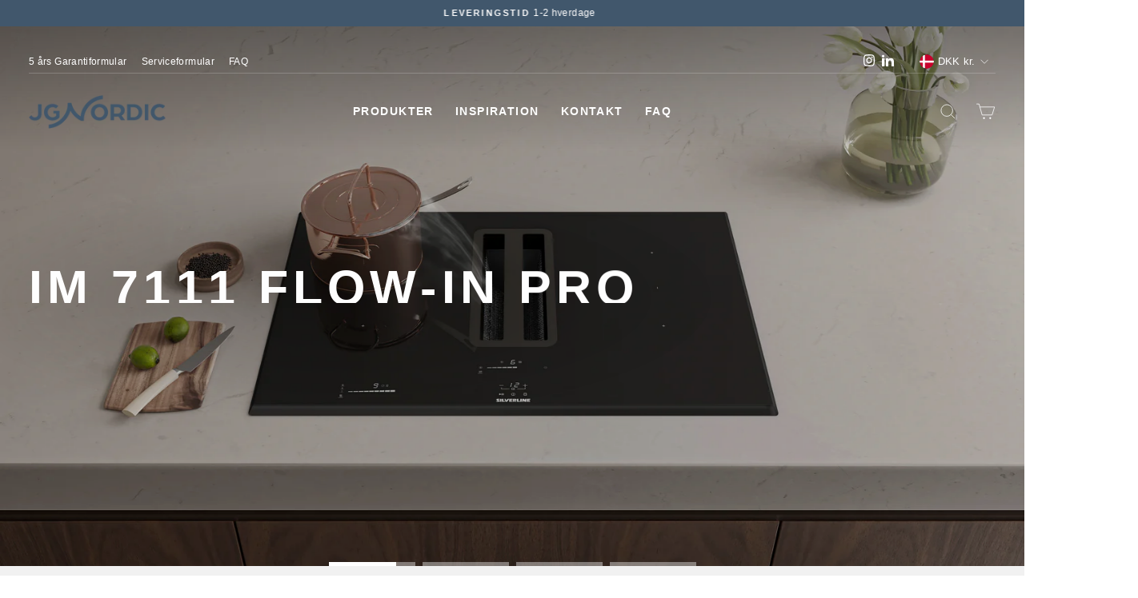

--- FILE ---
content_type: text/html; charset=utf-8
request_url: https://jgnordic.com/
body_size: 53560
content:
<!doctype html>
<html class="no-js" lang="da" dir="ltr">
  <head>
    <meta content="-nL8kVSF9-Q0QUUsrzraRU8m1g46GC5QOLm8NbSYT0I" name="google-site-verification">
    <!-- Google Tag Manager -->
    <script>
      (function(w,d,s,l,i){w[l]=w[l]||[];w[l].push({'gtm.start':
      new Date().getTime(),event:'gtm.js'});var f=d.getElementsByTagName(s)[0],
      j=d.createElement(s),dl=l!='dataLayer'?'&l='+l:'';j.async=true;j.src=
      'https://www.googletagmanager.com/gtm.js?id='+i+dl;f.parentNode.insertBefore(j,f);
      })(window,document,'script','dataLayer','GTM-WVPJ46F');
    </script>
    <!-- End Google Tag Manager -->

    <!-- Translations -->
    <script>
      window.comparison_window_text = {
        text_headline: 'Produkt sammenligning',
        text_empty: 'Oops, det ser ud til at du ikke har valgt nogle produkter endnu!',
        text_added: 'Fjern',
        text_cannot_add: 'Kan ikke tilføje flere produkter til sammenligning',
        button_see_product: 'Se produkt',
        button_compare: 'Sammenlign',
        text_data_shared: 'Linket er kopieret til udklipsholderen',
        text_notification_added: 'Føjet til sammenligning',
        text_notification_removed: 'Fjernet fra sammenligning'
      }

        window.custom_types = {
        selected_retailers: 'udvalgte forhandlere',
        graveyard: 'tidligere produkt'
      }
    </script>
    <!-- End translations -->

    <meta charset="utf-8">
    <meta http-equiv="X-UA-Compatible" content="IE=edge,chrome=1">
    <meta name="viewport" content="width=device-width, initial-scale=1.0">
    <meta name="theme-color" content="#111111">
    <link rel="canonical" href="https://jgnordic.com/">
    <link rel="preconnect" href="https://cdn.shopify.com">
    <link rel="preconnect" href="https://fonts.shopifycdn.com">
    <link rel="dns-prefetch" href="https://productreviews.shopifycdn.com">
    <link rel="dns-prefetch" href="https://ajax.googleapis.com">
    <link rel="dns-prefetch" href="https://maps.googleapis.com">
    <link rel="dns-prefetch" href="https://maps.gstatic.com"><link rel="shortcut icon" href="//jgnordic.com/cdn/shop/files/Shopify_logo-02_32x32.jpg?v=1698998040" type="image/png"><title>JG Nordic | Hvidevarer &amp; Tilbehør
&ndash; JGNordic
</title>
<meta name="description" content="Hos JG Nordic har vi emhætter, kogeplader, ovne, vandhaner &amp; tilbehør til dit køkken. Vi tilbyder lynhurtig levering &amp; service i verdensklasse."><meta property="og:site_name" content="JGNordic">
  <meta property="og:url" content="https://jgnordic.com/">
  <meta property="og:title" content="JG Nordic | Hvidevarer &amp; Tilbehør">
  <meta property="og:type" content="website">
  <meta property="og:description" content="Hos JG Nordic har vi emhætter, kogeplader, ovne, vandhaner &amp; tilbehør til dit køkken. Vi tilbyder lynhurtig levering &amp; service i verdensklasse."><meta property="og:image" content="http://jgnordic.com/cdn/shop/files/Little_bigger-01.png?v=1698997653">
    <meta property="og:image:secure_url" content="https://jgnordic.com/cdn/shop/files/Little_bigger-01.png?v=1698997653">
    <meta property="og:image:width" content="5000">
    <meta property="og:image:height" content="2617"><meta name="twitter:site" content="@">
  <meta name="twitter:card" content="summary_large_image">
  <meta name="twitter:title" content="JG Nordic | Hvidevarer &amp; Tilbehør">
  <meta name="twitter:description" content="Hos JG Nordic har vi emhætter, kogeplader, ovne, vandhaner &amp; tilbehør til dit køkken. Vi tilbyder lynhurtig levering &amp; service i verdensklasse.">
<style data-shopify>
  

  
  
  
</style><link href="//jgnordic.com/cdn/shop/t/2/assets/theme.css?v=28476985324030545471750407031" rel="stylesheet" type="text/css" media="all" />
<style data-shopify>:root {
    --typeHeaderPrimary: Helvetica;
    --typeHeaderFallback: Arial, sans-serif;
    --typeHeaderSize: 36px;
    --typeHeaderWeight: 700;
    --typeHeaderLineHeight: 1.1;
    --typeHeaderSpacing: 0.1em;

    --typeBasePrimary:Helvetica;
    --typeBaseFallback:Arial, sans-serif;
    --typeBaseSize: 16px;
    --typeBaseWeight: 400;
    --typeBaseSpacing: 0.025em;
    --typeBaseLineHeight: 1.3;

    --typeCollectionTitle: 20px;

    --iconWeight: 2px;
    --iconLinecaps: miter;

    
      --buttonRadius: 3px;
    

    --colorGridOverlayOpacity: 0.1;
  }

  .placeholder-content {
    background-image: linear-gradient(100deg, #ffffff 40%, #f7f7f7 63%, #ffffff 79%);
  }</style><!--
      <script defer language="JavaScript" src="https://www.geoplugin.net/javascript.gp" type="text/javascript"></script>
    -->

    <script>
      document.documentElement.className = document.documentElement.className.replace('no-js', 'js');

      window.theme = window.theme || {};
      theme.routes = {
        home: "/",
        cart: "/cart.js",
        cartPage: "/cart",
        cartAdd: "/cart/add.js",
        cartChange: "/cart/change.js"
      };
      theme.strings = {
        soldOut: "Udsolgt",
        unavailable: "Utilgængelig",
        inStockLabel: "På lager",
        stockLabel: "Kun [count] stk. på lager",
        willNotShipUntil: "Klar til afsendelse [date]",
        willBeInStockAfter: "Forventet på lager igen d. [date] OBS!!! denne dato er vejledende, og kan derfor varigere!",
        waitingForStock: "Et nyt parti er på vej",
        savePrice: "Spar [saved_amount]",
        cartEmpty: "Din kurv er tom",
        cartTermsConfirmation: "Du skal acceptere \u0026lt;a href=\u0026#39;{{ \/pages\/handelsbetingelser }}\u0026#39; target=blank\u0026#39;\u0026gt; handelsbetingelserne\u0026lt;\/a\u0026gt;",
        searchCollections: "Kategorier",
        searchPages: "Sider",
        searchArticles: "Artikel"
      };
      theme.settings = {
        dynamicVariantsEnable: true,
        cartType: "drawer",
        isCustomerTemplate: false,
        moneyFormat: "\u003cspan class=\"etrans-money\"\u003ekr {{ amount_no_decimals }} DKK\u003c\/span\u003e",
        saveType: "dollar",
        productImageSize: "portrait",
        productImageCover: false,
        predictiveSearch: true,
        predictiveSearchType: "product,article,page,collection",
        quickView: false,
        themeName: 'Impulse',
        themeVersion: "5.1.2"
      };
    </script>

    <script>window.performance && window.performance.mark && window.performance.mark('shopify.content_for_header.start');</script><meta name="google-site-verification" content="iaGZ9YilGKDXdDPsavPuPVvLxTRo1W2VNQoiK0TWV_g">
<meta id="shopify-digital-wallet" name="shopify-digital-wallet" content="/56264359959/digital_wallets/dialog">
<meta name="shopify-checkout-api-token" content="2868b5b243ce3b2d43b4d286062747ef">
<link rel="alternate" hreflang="x-default" href="https://jgnordic.com/">
<link rel="alternate" hreflang="da" href="https://jgnordic.com/">
<link rel="alternate" hreflang="sv-SE" href="https://jgnordic.com/sv-sv">
<link rel="alternate" hreflang="no-NO" href="https://jgnordic.com/no-no">
<script async="async" src="/checkouts/internal/preloads.js?locale=da-DK"></script>
<script id="apple-pay-shop-capabilities" type="application/json">{"shopId":56264359959,"countryCode":"DK","currencyCode":"DKK","merchantCapabilities":["supports3DS"],"merchantId":"gid:\/\/shopify\/Shop\/56264359959","merchantName":"JGNordic","requiredBillingContactFields":["postalAddress","email","phone"],"requiredShippingContactFields":["postalAddress","email","phone"],"shippingType":"shipping","supportedNetworks":["visa","maestro","masterCard","amex"],"total":{"type":"pending","label":"JGNordic","amount":"1.00"},"shopifyPaymentsEnabled":true,"supportsSubscriptions":true}</script>
<script id="shopify-features" type="application/json">{"accessToken":"2868b5b243ce3b2d43b4d286062747ef","betas":["rich-media-storefront-analytics"],"domain":"jgnordic.com","predictiveSearch":true,"shopId":56264359959,"locale":"da"}</script>
<script>var Shopify = Shopify || {};
Shopify.shop = "jg-nordic.myshopify.com";
Shopify.locale = "da";
Shopify.currency = {"active":"DKK","rate":"1.0"};
Shopify.country = "DK";
Shopify.theme = {"name":"Dawn-Copied","id":122062929943,"schema_name":"Impulse","schema_version":"5.1.2","theme_store_id":null,"role":"main"};
Shopify.theme.handle = "null";
Shopify.theme.style = {"id":null,"handle":null};
Shopify.cdnHost = "jgnordic.com/cdn";
Shopify.routes = Shopify.routes || {};
Shopify.routes.root = "/";</script>
<script type="module">!function(o){(o.Shopify=o.Shopify||{}).modules=!0}(window);</script>
<script>!function(o){function n(){var o=[];function n(){o.push(Array.prototype.slice.apply(arguments))}return n.q=o,n}var t=o.Shopify=o.Shopify||{};t.loadFeatures=n(),t.autoloadFeatures=n()}(window);</script>
<script id="shop-js-analytics" type="application/json">{"pageType":"index"}</script>
<script defer="defer" async type="module" src="//jgnordic.com/cdn/shopifycloud/shop-js/modules/v2/client.init-shop-cart-sync_ByjAFD2B.da.esm.js"></script>
<script defer="defer" async type="module" src="//jgnordic.com/cdn/shopifycloud/shop-js/modules/v2/chunk.common_D-UimmQe.esm.js"></script>
<script defer="defer" async type="module" src="//jgnordic.com/cdn/shopifycloud/shop-js/modules/v2/chunk.modal_C_zrfWbZ.esm.js"></script>
<script type="module">
  await import("//jgnordic.com/cdn/shopifycloud/shop-js/modules/v2/client.init-shop-cart-sync_ByjAFD2B.da.esm.js");
await import("//jgnordic.com/cdn/shopifycloud/shop-js/modules/v2/chunk.common_D-UimmQe.esm.js");
await import("//jgnordic.com/cdn/shopifycloud/shop-js/modules/v2/chunk.modal_C_zrfWbZ.esm.js");

  window.Shopify.SignInWithShop?.initShopCartSync?.({"fedCMEnabled":true,"windoidEnabled":true});

</script>
<script>(function() {
  var isLoaded = false;
  function asyncLoad() {
    if (isLoaded) return;
    isLoaded = true;
    var urls = ["https:\/\/static.klaviyo.com\/onsite\/js\/klaviyo.js?company_id=Wykw9H\u0026shop=jg-nordic.myshopify.com","https:\/\/static.klaviyo.com\/onsite\/js\/klaviyo.js?company_id=Wykw9H\u0026shop=jg-nordic.myshopify.com","https:\/\/ecommplugins-scripts.trustpilot.com\/v2.1\/js\/header.min.js?settings=eyJrZXkiOiJNMTJMdm5scGhYRXVrVlo0IiwicyI6InNrdSJ9\u0026v=2.5\u0026shop=jg-nordic.myshopify.com","https:\/\/ecommplugins-trustboxsettings.trustpilot.com\/jg-nordic.myshopify.com.js?settings=1662365474130\u0026shop=jg-nordic.myshopify.com","https:\/\/widget.trustpilot.com\/bootstrap\/v5\/tp.widget.sync.bootstrap.min.js?shop=jg-nordic.myshopify.com","https:\/\/chimpstatic.com\/mcjs-connected\/js\/users\/046476d9788972ba8e834c85a\/1a2cc361856a8c39e3baf3aef.js?shop=jg-nordic.myshopify.com"];
    for (var i = 0; i < urls.length; i++) {
      var s = document.createElement('script');
      s.type = 'text/javascript';
      s.async = true;
      s.src = urls[i];
      var x = document.getElementsByTagName('script')[0];
      x.parentNode.insertBefore(s, x);
    }
  };
  if(window.attachEvent) {
    window.attachEvent('onload', asyncLoad);
  } else {
    window.addEventListener('load', asyncLoad, false);
  }
})();</script>
<script id="__st">var __st={"a":56264359959,"offset":3600,"reqid":"92ae4250-b98b-4676-9c7a-24ce73f6d509-1769204517","pageurl":"jgnordic.com\/","u":"0ec8ea9b9f9b","p":"home"};</script>
<script>window.ShopifyPaypalV4VisibilityTracking = true;</script>
<script id="form-persister">!function(){'use strict';const t='contact',e='new_comment',n=[[t,t],['blogs',e],['comments',e],[t,'customer']],o='password',r='form_key',c=['recaptcha-v3-token','g-recaptcha-response','h-captcha-response',o],s=()=>{try{return window.sessionStorage}catch{return}},i='__shopify_v',u=t=>t.elements[r],a=function(){const t=[...n].map((([t,e])=>`form[action*='/${t}']:not([data-nocaptcha='true']) input[name='form_type'][value='${e}']`)).join(',');var e;return e=t,()=>e?[...document.querySelectorAll(e)].map((t=>t.form)):[]}();function m(t){const e=u(t);a().includes(t)&&(!e||!e.value)&&function(t){try{if(!s())return;!function(t){const e=s();if(!e)return;const n=u(t);if(!n)return;const o=n.value;o&&e.removeItem(o)}(t);const e=Array.from(Array(32),(()=>Math.random().toString(36)[2])).join('');!function(t,e){u(t)||t.append(Object.assign(document.createElement('input'),{type:'hidden',name:r})),t.elements[r].value=e}(t,e),function(t,e){const n=s();if(!n)return;const r=[...t.querySelectorAll(`input[type='${o}']`)].map((({name:t})=>t)),u=[...c,...r],a={};for(const[o,c]of new FormData(t).entries())u.includes(o)||(a[o]=c);n.setItem(e,JSON.stringify({[i]:1,action:t.action,data:a}))}(t,e)}catch(e){console.error('failed to persist form',e)}}(t)}const f=t=>{if('true'===t.dataset.persistBound)return;const e=function(t,e){const n=function(t){return'function'==typeof t.submit?t.submit:HTMLFormElement.prototype.submit}(t).bind(t);return function(){let t;return()=>{t||(t=!0,(()=>{try{e(),n()}catch(t){(t=>{console.error('form submit failed',t)})(t)}})(),setTimeout((()=>t=!1),250))}}()}(t,(()=>{m(t)}));!function(t,e){if('function'==typeof t.submit&&'function'==typeof e)try{t.submit=e}catch{}}(t,e),t.addEventListener('submit',(t=>{t.preventDefault(),e()})),t.dataset.persistBound='true'};!function(){function t(t){const e=(t=>{const e=t.target;return e instanceof HTMLFormElement?e:e&&e.form})(t);e&&m(e)}document.addEventListener('submit',t),document.addEventListener('DOMContentLoaded',(()=>{const e=a();for(const t of e)f(t);var n;n=document.body,new window.MutationObserver((t=>{for(const e of t)if('childList'===e.type&&e.addedNodes.length)for(const t of e.addedNodes)1===t.nodeType&&'FORM'===t.tagName&&a().includes(t)&&f(t)})).observe(n,{childList:!0,subtree:!0,attributes:!1}),document.removeEventListener('submit',t)}))}()}();</script>
<script integrity="sha256-4kQ18oKyAcykRKYeNunJcIwy7WH5gtpwJnB7kiuLZ1E=" data-source-attribution="shopify.loadfeatures" defer="defer" src="//jgnordic.com/cdn/shopifycloud/storefront/assets/storefront/load_feature-a0a9edcb.js" crossorigin="anonymous"></script>
<script data-source-attribution="shopify.dynamic_checkout.dynamic.init">var Shopify=Shopify||{};Shopify.PaymentButton=Shopify.PaymentButton||{isStorefrontPortableWallets:!0,init:function(){window.Shopify.PaymentButton.init=function(){};var t=document.createElement("script");t.src="https://jgnordic.com/cdn/shopifycloud/portable-wallets/latest/portable-wallets.da.js",t.type="module",document.head.appendChild(t)}};
</script>
<script data-source-attribution="shopify.dynamic_checkout.buyer_consent">
  function portableWalletsHideBuyerConsent(e){var t=document.getElementById("shopify-buyer-consent"),n=document.getElementById("shopify-subscription-policy-button");t&&n&&(t.classList.add("hidden"),t.setAttribute("aria-hidden","true"),n.removeEventListener("click",e))}function portableWalletsShowBuyerConsent(e){var t=document.getElementById("shopify-buyer-consent"),n=document.getElementById("shopify-subscription-policy-button");t&&n&&(t.classList.remove("hidden"),t.removeAttribute("aria-hidden"),n.addEventListener("click",e))}window.Shopify?.PaymentButton&&(window.Shopify.PaymentButton.hideBuyerConsent=portableWalletsHideBuyerConsent,window.Shopify.PaymentButton.showBuyerConsent=portableWalletsShowBuyerConsent);
</script>
<script data-source-attribution="shopify.dynamic_checkout.cart.bootstrap">document.addEventListener("DOMContentLoaded",(function(){function t(){return document.querySelector("shopify-accelerated-checkout-cart, shopify-accelerated-checkout")}if(t())Shopify.PaymentButton.init();else{new MutationObserver((function(e,n){t()&&(Shopify.PaymentButton.init(),n.disconnect())})).observe(document.body,{childList:!0,subtree:!0})}}));
</script>
<script id='scb4127' type='text/javascript' async='' src='https://jgnordic.com/cdn/shopifycloud/privacy-banner/storefront-banner.js'></script><link id="shopify-accelerated-checkout-styles" rel="stylesheet" media="screen" href="https://jgnordic.com/cdn/shopifycloud/portable-wallets/latest/accelerated-checkout-backwards-compat.css" crossorigin="anonymous">
<style id="shopify-accelerated-checkout-cart">
        #shopify-buyer-consent {
  margin-top: 1em;
  display: inline-block;
  width: 100%;
}

#shopify-buyer-consent.hidden {
  display: none;
}

#shopify-subscription-policy-button {
  background: none;
  border: none;
  padding: 0;
  text-decoration: underline;
  font-size: inherit;
  cursor: pointer;
}

#shopify-subscription-policy-button::before {
  box-shadow: none;
}

      </style>

<script>window.performance && window.performance.mark && window.performance.mark('shopify.content_for_header.end');</script>

    <script defer src="//jgnordic.com/cdn/shop/t/2/assets/vendor-scripts-v10.js"></script><link
        href="//jgnordic.com/cdn/shop/t/2/assets/%3Clink%20href=%22currency-flags.css%22%20rel=%22stylesheet%22%20type=%22text/css%22%20media=%22all%22%20/%3E?v=6717"
        onload="this.onload=null;this.rel='stylesheet'"
      >
      <link rel="stylesheet" href="//jgnordic.com/cdn/shop/t/2/assets/currency-flags.css?v=181678893178949626981708502858"><script defer src="//jgnordic.com/cdn/shop/t/2/assets/theme.min.js?v=42609602982796295611741605621"></script>
    <script defer src="//jgnordic.com/cdn/shop/t/2/assets/original-js.min.js?v=74375690012804105561708425115"></script>
    <script defer src="//jgnordic.com/cdn/shop/t/2/assets/jquery-3.6.0.min.js?v=8324501383853434791708422380 }}"></script>

    <!-- Custom js -->

    <script defer src="//jgnordic.com/cdn/shop/t/2/assets/custom.js?v=46518131768390581701741081462"></script>
    <!-- <link href="//jgnordic.com/cdn/shop/t/2/assets/nouislider.css?v=100583786351701253011652772069" rel="stylesheet" type="text/css" media="all" /> -->
    <!-- <script defer src="//jgnordic.com/cdn/shop/t/2/assets/nouislider.js?v=165174028135310368561652772071"></script> -->
        <script>
        window.bucksCC = window.bucksCC || {};
        window.bucksCC.config = {}; window.bucksCC.reConvert = function () {};
        "function"!=typeof Object.assign&&(Object.assign=function(n){if(null==n)throw new TypeError("Cannot convert undefined or null to object");for(var r=Object(n),t=1;t<arguments.length;t++){var e=arguments[t];if(null!=e)for(var o in e)e.hasOwnProperty(o)&&(r[o]=e[o])}return r});
        Object.assign(window.bucksCC.config, {"id":null,"active":false,"userCurrency":"","selectedCurrencies":"[{\"NOK\":\"Norwegian Krone (NOK)\"},{\"SEK\":\"Swedish Krona (SEK)\"},{\"DKK\":\"Danish Krone (DKK)\"}]","autoSwitchCurrencyLocationBased":true,"moneyWithCurrencyFormat":true,"autoSwitchOnlyToPreferredCurrency":true,"showCurrencyCodesOnly":false,"displayPositionType":"floating","displayPosition":"top_right","customPosition":"header a[href*=\"/cart\"]","positionPlacement":"before","mobileDisplayPositionType":"floating","mobileDisplayPosition":"top_left","mobileCustomPosition":"header a[href*=\"/cart\"]","mobilePositionPlacement":"after","showInDesktop":true,"showInMobileDevice":true,"showOriginalPriceOnMouseHover":false,"customOptionsPlacement":false,"optionsPlacementType":"right_upwards","customOptionsPlacementMobile":false,"optionsPlacementTypeMobile":"left_upwards","cartNotificationStatus":true,"cartNotificationMessage":"We process all orders in {STORE_CURRENCY} and you will be checkout using the most current exchange rates.","cartNotificationBackgroundColor":"rgba(251,245,245,1)","cartNotificationTextColor":"rgba(30,30,30,1)","roundingDecimal":0,"priceRoundingType":"roundToDecimal","defaultCurrencyRounding":true,"integrateWithOtherApps":true,"themeType":"default","backgroundColor":"rgba(32,32,32,0.34)","textColor":"rgba(255,255,255,1)","hoverColor":"rgba(255,255,255,1)","borderStyle":"noBorder","instantLoader":false,"darkMode":false,"flagStyle":"modern","flagTheme":"rounded","flagDisplayOption":"showFlagAndCurrency","trigger":"","expertSettings":"{\"css\":\"\"}"}, { money_format: "\u003cspan class=\"etrans-money\"\u003ekr {{ amount_no_decimals }} DKK\u003c\/span\u003e", money_with_currency_format: "\u003cspan class=\"etrans-money\"\u003e kr {{ amount_no_decimals }} DKK\u003c\/span\u003e", userCurrency: "DKK" }); window.bucksCC.config.multiCurrencies = [];  window.bucksCC.config.multiCurrencies = "DKK,NOK,SEK".split(',') || ''; window.bucksCC.config.cartCurrency = "DKK" || '';  
        </script>

    <script>
    
    
    
    
    
    
    var gsf_conversion_data = {page_type : 'home', event : 'page_view', data : {product_data : [{variant_id : 39960957976599, product_id : 6704551788567, name : "312127 Trinløs Adapter Ø75-165", price : "249", currency : "DKK", sku : "312127", brand : "JGNordic", variant : "Aftræk &amp; Adapter", category : "Aftræk &amp; Adapter"}, {variant_id : 39950940635159, product_id : 6704563060759, name : "4021002 Aftræksrør PVC fladkanal (LILLE)", price : "329", currency : "DKK", sku : "4021002", brand : "JGNordic", variant : "Hvid / Aftræk &amp; Adapter", category : "Aftræk &amp; Adapter"}], total_price :"578", shop_currency : "DKK"}};
    
    
</script>
    <style>

    .primenWrapper ul, ol {
        display: block;
        margin-block-start: 1em;
        margin-block-end: 1em;
        margin-inline-start: 0px;
        margin-inline-end: 0px;
        padding-inline-start: 40px;
        list-style-type: revert;
    }
    .primenWrapper li {
        list-style: inherit;
        list-style-position: inside;
    }

    .prime-d-block{display:block;}
    .prime-d-inline-block{display:inline-block;}
						
    .prime-align-middle{vertical-align:middle;}
    .prime-align-top {vertical-align: top;}
    
    .prime-m-0{margin: 0rem;} 
    .prime-mr-0{margin-right: 0rem;} 
    .prime-ml-0{margin-left: 0rem;}
    .prime-mt-0{margin-top: 0rem;}
    .prime-mb-0{margin-bottom: 0rem;}
    
    .prime-m-1{margin: .25rem;} 
    .prime-mr-1{margin-right: .25rem;} 
    .prime-ml-1{margin-left: .25rem;}
    .prime-mt-1{margin-top: .25rem;}
    .prime-mb-1{margin-bottom: .25rem;}

    .prime-m-2{margin: .5rem;} 
    .prime-mr-2{margin-right: .5rem;} 
    .prime-ml-2{margin-left: .5rem;}
    .prime-mt-2{margin-top: .5rem;}
    .prime-mb-2{margin-bottom: .5rem;}

    .prime-m-3{margin: 1em;} 
    .prime-mr-3{margin-right: 1rem;} 
    .prime-ml-3{margin-left: 1rem;}
    .prime-mt-3{margin-top: 1rem;}
    .prime-mb-3{margin-bottom: 1rem;}

    .prime-m-4{margin: 1.5rem;} 
    .prime-mr-4{margin-right: 1.5rem;} 
    .prime-ml-4{margin-left: 1.5rem;}
    .prime-mt-4{margin-top: 1.5rem;}
    .prime-mb-4{margin-bottom: 1.5rem;}

    .prime-m-5{margin: 3rem;} 
    .prime-mr-5{margin-right: 3rem;} 
    .prime-ml-5{margin-left: 3rem;}
    .prime-mt-5{margin-top: 3rem;}
    .prime-mb-5{margin-bottom: 3rem;}

    .prime-p-0{padding: 0rem;} 
    .prime-pr-0{padding-right: 0rem;} 
    .prime-pl-0{padding-left: 0rem;}
    .prime-pt-0{padding-top: 0rem;}
    .prime-pb-0{padding-bottom: 0rem;}
    
    .prime-p-1{padding: .25rem;} 
    .prime-pr-1{padding-right: .25rem;} 
    .prime-pl-1{padding-left: .25rem;}
    .prime-pt-1{padding-top: .25rem;}
    .prime-pb-1{padding-bottom: .25rem;}

    .prime-p-2{padding: .5rem;} 
    .prime-pr-2{padding-right: .5rem;} 
    .prime-pl-2{padding-left: .5rem;}
    .prime-pt-2{padding-top: .5rem;}
    .prime-pb-2{padding-bottom: .5rem;}

    .prime-p-3{padding: 1em;} 
    .prime-pr-3{padding-right: 1rem;} 
    .prime-pl-3{padding-left: 1rem;}
    .prime-pt-3{padding-top: 1rem;}
    .prime-pb-3{padding-bottom: 1rem;}

    .prime-p-4{padding: 1.5rem;} 
    .prime-pr-4{padding-right: 1.5rem;} 
    .prime-pl-4{padding-left: 1.5rem;}
    .prime-pt-4{padding-top: 1.5rem;}
    .prime-pb-4{padding-bottom: 1.5rem;}

    .prime-p-5{padding: 3rem;} 
    .prime-pr-5{padding-right: 3rem;} 
    .prime-pl-5{padding-left: 3rem;}
    .prime-pt-5{padding-top: 3rem;}
    .prime-pb-5{padding-bottom: 3rem;}

    .prime-px-2{padding-left:.5rem;padding-right:.5rem;}
    .prime-py-1{padding-top:.25rem;padding-bottom:.25rem;}
    .prime-mx-auto{margin-left: auto;margin-right: auto;}
    .prime-text-center{text-align:center;}
    .prime-text-left{text-align:left;}

    .prime-px-0{padding-left:0px !important;padding-right:0px !important;}

    .primebanPhotoOuter {line-height: 0px;}

    @-ms-viewport{width:device-width}html{box-sizing:border-box;-ms-overflow-style:scrollbar}*,::after,::before{box-sizing:inherit}.prime-container{width:100%;padding-right:15px;padding-left:15px;margin-right:auto;margin-left:auto}@media (min-width:576px){.prime-container{max-width:540px}}@media (min-width:768px){.prime-container{max-width:720px}}@media (min-width:992px){.prime-container{max-width:960px}}@media (min-width:1200px){.prime-container{max-width:1140px}}.prime-container-fluid{width:100%;padding-right:15px;padding-left:15px;margin-right:auto;margin-left:auto}.prime-row{display:-ms-flexbox;display:flex;-ms-flex-wrap:wrap;flex-wrap:wrap;margin-right:-15px;margin-left:-15px}.prime-no-gutters{margin-right:0;margin-left:0}.prime-no-gutters>.col,.prime-no-gutters>[class*=col-]{padding-right:0;padding-left:0}.prime-col,.prime-col-1,.prime-col-10,.prime-col-11,.prime-col-12,.prime-col-2,.prime-col-3,.prime-col-4,.prime-col-5,.prime-col-6,.prime-col-7,.prime-col-8,.prime-col-9,.prime-col-auto,.prime-col-lg,.prime-col-lg-1,.prime-col-lg-10,.prime-col-lg-11,.prime-col-lg-12,.prime-col-lg-2,.prime-col-lg-3,.prime-col-lg-4,.prime-col-lg-5,.prime-col-lg-6,.prime-col-lg-7,.prime-col-lg-8,.prime-col-lg-9,.prime-col-lg-auto,.prime-col-md,.prime-col-md-1,.prime-col-md-10,.prime-col-md-11,.prime-col-md-12,.prime-col-md-2,.prime-col-md-3,.prime-col-md-4,.prime-col-md-5,.prime-col-md-6,.prime-col-md-7,.prime-col-md-8,.prime-col-md-9,.prime-col-md-auto,.prime-col-sm,.prime-col-sm-1,.prime-col-sm-10,.prime-col-sm-11,.prime-col-sm-12,.prime-col-sm-2,.prime-col-sm-3,.prime-col-sm-4,.prime-col-sm-5,.prime-col-sm-6,.prime-col-sm-7,.prime-col-sm-8,.prime-col-sm-9,.prime-col-sm-auto,.prime-col-xl,.prime-col-xl-1,.prime-col-xl-10,.prime-col-xl-11,.prime-col-xl-12,.prime-col-xl-2,.prime-col-xl-3,.prime-col-xl-4,.prime-col-xl-5,.prime-col-xl-6,.prime-col-xl-7,.prime-col-xl-8,.prime-col-xl-9,.prime-col-xl-auto{position:relative;width:100%;min-height:1px;padding-right:15px;padding-left:15px}.prime-col{-ms-flex-preferred-size:0;flex-basis:0;-ms-flex-positive:1;flex-grow:1;max-width:100%}.prime-col-auto{-ms-flex:0 0 auto;flex:0 0 auto;width:auto;max-width:none}.prime-col-1{-ms-flex:0 0 8.333333%;flex:0 0 8.333333%;max-width:8.333333%}.prime-col-2{-ms-flex:0 0 16.666667%;flex:0 0 16.666667%;max-width:16.666667%}.prime-col-3{-ms-flex:0 0 25%;flex:0 0 25%;max-width:25%}.prime-col-4{-ms-flex:0 0 33.333333%;flex:0 0 33.333333%;max-width:33.333333%}.prime-col-5{-ms-flex:0 0 41.666667%;flex:0 0 41.666667%;max-width:41.666667%}.prime-col-6{-ms-flex:0 0 50%;flex:0 0 50%;max-width:50%}.prime-col-7{-ms-flex:0 0 58.333333%;flex:0 0 58.333333%;max-width:58.333333%}.prime-col-8{-ms-flex:0 0 66.666667%;flex:0 0 66.666667%;max-width:66.666667%}.prime-col-9{-ms-flex:0 0 75%;flex:0 0 75%;max-width:75%}.prime-col-10{-ms-flex:0 0 83.333333%;flex:0 0 83.333333%;max-width:83.333333%}.prime-col-11{-ms-flex:0 0 91.666667%;flex:0 0 91.666667%;max-width:91.666667%}.prime-col-12{-ms-flex:0 0 100%;flex:0 0 100%;max-width:100%}.prime-order-first{-ms-flex-order:-1;order:-1}.prime-order-last{-ms-flex-order:13;order:13}.prime-order-0{-ms-flex-order:0;order:0}.prime-order-1{-ms-flex-order:1;order:1}.prime-order-2{-ms-flex-order:2;order:2}.prime-order-3{-ms-flex-order:3;order:3}.prime-order-4{-ms-flex-order:4;order:4}.prime-order-5{-ms-flex-order:5;order:5}.prime-order-6{-ms-flex-order:6;order:6}.prime-order-7{-ms-flex-order:7;order:7}.prime-order-8{-ms-flex-order:8;order:8}.prime-order-9{-ms-flex-order:9;order:9}.prime-order-10{-ms-flex-order:10;order:10}.prime-order-11{-ms-flex-order:11;order:11}.prime-order-12{-ms-flex-order:12;order:12}.prime-offset-1{margin-left:8.333333%}.prime-offset-2{margin-left:16.666667%}.prime-offset-3{margin-left:25%}.prime-offset-4{margin-left:33.333333%}.prime-offset-5{margin-left:41.666667%}.prime-offset-6{margin-left:50%}.prime-offset-7{margin-left:58.333333%}.prime-offset-8{margin-left:66.666667%}.prime-offset-9{margin-left:75%}.prime-offset-10{margin-left:83.333333%}.prime-offset-11{margin-left:91.666667%}@media (min-width:576px){.prime-col-sm{-ms-flex-preferred-size:0;flex-basis:0;-ms-flex-positive:1;flex-grow:1;max-width:100%}.prime-col-sm-auto{-ms-flex:0 0 auto;flex:0 0 auto;width:auto;max-width:none}.prime-col-sm-1{-ms-flex:0 0 8.333333%;flex:0 0 8.333333%;max-width:8.333333%}.prime-col-sm-2{-ms-flex:0 0 16.666667%;flex:0 0 16.666667%;max-width:16.666667%}.prime-col-sm-3{-ms-flex:0 0 25%;flex:0 0 25%;max-width:25%}.prime-col-sm-4{-ms-flex:0 0 33.333333%;flex:0 0 33.333333%;max-width:33.333333%}.prime-col-sm-5{-ms-flex:0 0 41.666667%;flex:0 0 41.666667%;max-width:41.666667%}.prime-col-sm-6{-ms-flex:0 0 50%;flex:0 0 50%;max-width:50%}.prime-col-sm-7{-ms-flex:0 0 58.333333%;flex:0 0 58.333333%;max-width:58.333333%}.prime-col-sm-8{-ms-flex:0 0 66.666667%;flex:0 0 66.666667%;max-width:66.666667%}.prime-col-sm-9{-ms-flex:0 0 75%;flex:0 0 75%;max-width:75%}.prime-col-sm-10{-ms-flex:0 0 83.333333%;flex:0 0 83.333333%;max-width:83.333333%}.prime-col-sm-11{-ms-flex:0 0 91.666667%;flex:0 0 91.666667%;max-width:91.666667%}.prime-col-sm-12{-ms-flex:0 0 100%;flex:0 0 100%;max-width:100%}.prime-order-sm-first{-ms-flex-order:-1;order:-1}.prime-order-sm-last{-ms-flex-order:13;order:13}.prime-order-sm-0{-ms-flex-order:0;order:0}.prime-order-sm-1{-ms-flex-order:1;order:1}.prime-order-sm-2{-ms-flex-order:2;order:2}.prime-order-sm-3{-ms-flex-order:3;order:3}.prime-order-sm-4{-ms-flex-order:4;order:4}.prime-order-sm-5{-ms-flex-order:5;order:5}.prime-order-sm-6{-ms-flex-order:6;order:6}.prime-order-sm-7{-ms-flex-order:7;order:7}.prime-order-sm-8{-ms-flex-order:8;order:8}.prime-order-sm-9{-ms-flex-order:9;order:9}.prime-order-sm-10{-ms-flex-order:10;order:10}.prime-order-sm-11{-ms-flex-order:11;order:11}.prime-order-sm-12{-ms-flex-order:12;order:12}.prime-offset-sm-0{margin-left:0}.prime-offset-sm-1{margin-left:8.333333%}.prime-offset-sm-2{margin-left:16.666667%}.prime-offset-sm-3{margin-left:25%}.prime-offset-sm-4{margin-left:33.333333%}.prime-offset-sm-5{margin-left:41.666667%}.prime-offset-sm-6{margin-left:50%}.prime-offset-sm-7{margin-left:58.333333%}.prime-offset-sm-8{margin-left:66.666667%}.prime-offset-sm-9{margin-left:75%}.prime-offset-sm-10{margin-left:83.333333%}.prime-offset-sm-11{margin-left:91.666667%}}@media (min-width:768px){.prime-col-md{-ms-flex-preferred-size:0;flex-basis:0;-ms-flex-positive:1;flex-grow:1;max-width:100%}.prime-col-md-auto{-ms-flex:0 0 auto;flex:0 0 auto;width:auto;max-width:none}.prime-col-md-1{-ms-flex:0 0 8.333333%;flex:0 0 8.333333%;max-width:8.333333%}.prime-col-md-2{-ms-flex:0 0 16.666667%;flex:0 0 16.666667%;max-width:16.666667%}.prime-col-md-3{-ms-flex:0 0 25%;flex:0 0 25%;max-width:25%}.prime-col-md-4{-ms-flex:0 0 33.333333%;flex:0 0 33.333333%;max-width:33.333333%}.prime-col-md-5{-ms-flex:0 0 41.666667%;flex:0 0 41.666667%;max-width:41.666667%}.prime-col-md-6{-ms-flex:0 0 50%;flex:0 0 50%;max-width:50%}.prime-col-md-7{-ms-flex:0 0 58.333333%;flex:0 0 58.333333%;max-width:58.333333%}.prime-col-md-8{-ms-flex:0 0 66.666667%;flex:0 0 66.666667%;max-width:66.666667%}.prime-col-md-9{-ms-flex:0 0 75%;flex:0 0 75%;max-width:75%}.prime-col-md-10{-ms-flex:0 0 83.333333%;flex:0 0 83.333333%;max-width:83.333333%}.prime-col-md-11{-ms-flex:0 0 91.666667%;flex:0 0 91.666667%;max-width:91.666667%}.prime-col-md-12{-ms-flex:0 0 100%;flex:0 0 100%;max-width:100%}.prime-order-md-first{-ms-flex-order:-1;order:-1}.prime-order-md-last{-ms-flex-order:13;order:13}.prime-order-md-0{-ms-flex-order:0;order:0}.prime-order-md-1{-ms-flex-order:1;order:1}.prime-order-md-2{-ms-flex-order:2;order:2}.prime-order-md-3{-ms-flex-order:3;order:3}.prime-order-md-4{-ms-flex-order:4;order:4}.prime-order-md-5{-ms-flex-order:5;order:5}.prime-order-md-6{-ms-flex-order:6;order:6}.prime-order-md-7{-ms-flex-order:7;order:7}.prime-order-md-8{-ms-flex-order:8;order:8}.prime-order-md-9{-ms-flex-order:9;order:9}.prime-order-md-10{-ms-flex-order:10;order:10}.prime-order-md-11{-ms-flex-order:11;order:11}.prime-order-md-12{-ms-flex-order:12;order:12}.prime-offset-md-0{margin-left:0}.prime-offset-md-1{margin-left:8.333333%}.prime-offset-md-2{margin-left:16.666667%}.prime-offset-md-3{margin-left:25%}.prime-offset-md-4{margin-left:33.333333%}.prime-offset-md-5{margin-left:41.666667%}.prime-offset-md-6{margin-left:50%}.prime-offset-md-7{margin-left:58.333333%}.prime-offset-md-8{margin-left:66.666667%}.prime-offset-md-9{margin-left:75%}.prime-offset-md-10{margin-left:83.333333%}.prime-offset-md-11{margin-left:91.666667%}}@media (min-width:992px){.prime-col-lg{-ms-flex-preferred-size:0;flex-basis:0;-ms-flex-positive:1;flex-grow:1;max-width:100%}.prime-col-lg-auto{-ms-flex:0 0 auto;flex:0 0 auto;width:auto;max-width:none}.prime-col-lg-1{-ms-flex:0 0 8.333333%;flex:0 0 8.333333%;max-width:8.333333%}.prime-col-lg-2{-ms-flex:0 0 16.666667%;flex:0 0 16.666667%;max-width:16.666667%}.prime-col-lg-3{-ms-flex:0 0 25%;flex:0 0 25%;max-width:25%}.prime-col-lg-4{-ms-flex:0 0 33.333333%;flex:0 0 33.333333%;max-width:33.333333%}.prime-col-lg-5{-ms-flex:0 0 41.666667%;flex:0 0 41.666667%;max-width:41.666667%}.prime-col-lg-6{-ms-flex:0 0 50%;flex:0 0 50%;max-width:50%}.prime-col-lg-7{-ms-flex:0 0 58.333333%;flex:0 0 58.333333%;max-width:58.333333%}.prime-col-lg-8{-ms-flex:0 0 66.666667%;flex:0 0 66.666667%;max-width:66.666667%}.prime-col-lg-9{-ms-flex:0 0 75%;flex:0 0 75%;max-width:75%}.prime-col-lg-10{-ms-flex:0 0 83.333333%;flex:0 0 83.333333%;max-width:83.333333%}.prime-col-lg-11{-ms-flex:0 0 91.666667%;flex:0 0 91.666667%;max-width:91.666667%}.prime-col-lg-12{-ms-flex:0 0 100%;flex:0 0 100%;max-width:100%}.prime-order-lg-first{-ms-flex-order:-1;order:-1}.prime-order-lg-last{-ms-flex-order:13;order:13}.prime-order-lg-0{-ms-flex-order:0;order:0}.prime-order-lg-1{-ms-flex-order:1;order:1}.prime-order-lg-2{-ms-flex-order:2;order:2}.prime-order-lg-3{-ms-flex-order:3;order:3}.prime-order-lg-4{-ms-flex-order:4;order:4}.prime-order-lg-5{-ms-flex-order:5;order:5}.prime-order-lg-6{-ms-flex-order:6;order:6}.prime-order-lg-7{-ms-flex-order:7;order:7}.prime-order-lg-8{-ms-flex-order:8;order:8}.prime-order-lg-9{-ms-flex-order:9;order:9}.prime-order-lg-10{-ms-flex-order:10;order:10}.prime-order-lg-11{-ms-flex-order:11;order:11}.prime-order-lg-12{-ms-flex-order:12;order:12}.prime-offset-lg-0{margin-left:0}.prime-offset-lg-1{margin-left:8.333333%}.prime-offset-lg-2{margin-left:16.666667%}.prime-offset-lg-3{margin-left:25%}.prime-offset-lg-4{margin-left:33.333333%}.prime-offset-lg-5{margin-left:41.666667%}.prime-offset-lg-6{margin-left:50%}.prime-offset-lg-7{margin-left:58.333333%}.prime-offset-lg-8{margin-left:66.666667%}.prime-offset-lg-9{margin-left:75%}.prime-offset-lg-10{margin-left:83.333333%}.prime-offset-lg-11{margin-left:91.666667%}}@media (min-width:1200px){.prime-col-xl{-ms-flex-preferred-size:0;flex-basis:0;-ms-flex-positive:1;flex-grow:1;max-width:100%}.prime-col-xl-auto{-ms-flex:0 0 auto;flex:0 0 auto;width:auto;max-width:none}.prime-col-xl-1{-ms-flex:0 0 8.333333%;flex:0 0 8.333333%;max-width:8.333333%}.prime-col-xl-2{-ms-flex:0 0 16.666667%;flex:0 0 16.666667%;max-width:16.666667%}.prime-col-xl-3{-ms-flex:0 0 25%;flex:0 0 25%;max-width:25%}.prime-col-xl-4{-ms-flex:0 0 33.333333%;flex:0 0 33.333333%;max-width:33.333333%}.prime-col-xl-5{-ms-flex:0 0 41.666667%;flex:0 0 41.666667%;max-width:41.666667%}.prime-col-xl-6{-ms-flex:0 0 50%;flex:0 0 50%;max-width:50%}.prime-col-xl-7{-ms-flex:0 0 58.333333%;flex:0 0 58.333333%;max-width:58.333333%}.prime-col-xl-8{-ms-flex:0 0 66.666667%;flex:0 0 66.666667%;max-width:66.666667%}.prime-col-xl-9{-ms-flex:0 0 75%;flex:0 0 75%;max-width:75%}.prime-col-xl-10{-ms-flex:0 0 83.333333%;flex:0 0 83.333333%;max-width:83.333333%}.prime-col-xl-11{-ms-flex:0 0 91.666667%;flex:0 0 91.666667%;max-width:91.666667%}.prime-col-xl-12{-ms-flex:0 0 100%;flex:0 0 100%;max-width:100%}.prime-order-xl-first{-ms-flex-order:-1;order:-1}.prime-order-xl-last{-ms-flex-order:13;order:13}.prime-order-xl-0{-ms-flex-order:0;order:0}.prime-order-xl-1{-ms-flex-order:1;order:1}.prime-order-xl-2{-ms-flex-order:2;order:2}.prime-order-xl-3{-ms-flex-order:3;order:3}.prime-order-xl-4{-ms-flex-order:4;order:4}.prime-order-xl-5{-ms-flex-order:5;order:5}.prime-order-xl-6{-ms-flex-order:6;order:6}.prime-order-xl-7{-ms-flex-order:7;order:7}.prime-order-xl-8{-ms-flex-order:8;order:8}.prime-order-xl-9{-ms-flex-order:9;order:9}.prime-order-xl-10{-ms-flex-order:10;order:10}.prime-order-xl-11{-ms-flex-order:11;order:11}.prime-order-xl-12{-ms-flex-order:12;order:12}.prime-offset-xl-0{margin-left:0}.prime-offset-xl-1{margin-left:8.333333%}.prime-offset-xl-2{margin-left:16.666667%}.prime-offset-xl-3{margin-left:25%}.prime-offset-xl-4{margin-left:33.333333%}.prime-offset-xl-5{margin-left:41.666667%}.prime-offset-xl-6{margin-left:50%}.prime-offset-xl-7{margin-left:58.333333%}.prime-offset-xl-8{margin-left:66.666667%}.prime-offset-xl-9{margin-left:75%}.prime-offset-xl-10{margin-left:83.333333%}.prime-offset-xl-11{margin-left:91.666667%}}.prime-d-none{display:none!important}.prime-d-inline{display:inline!important}.prime-d-inline-block{display:inline-block!important}.prime-d-block{display:block!important}.prime-d-table{display:table!important}.prime-d-table-row{display:table-row!important}.prime-d-table-cell{display:table-cell!important}.prime-d-flex{display:-ms-flexbox!important;display:flex!important}.prime-d-inline-flex{display:-ms-inline-flexbox!important;display:inline-flex!important}@media (min-width:576px){.prime-d-sm-none{display:none!important}.prime-d-sm-inline{display:inline!important}.prime-d-sm-inline-block{display:inline-block!important}.prime-d-sm-block{display:block!important}.prime-d-sm-table{display:table!important}.prime-d-sm-table-row{display:table-row!important}.prime-d-sm-table-cell{display:table-cell!important}.prime-d-sm-flex{display:-ms-flexbox!important;display:flex!important}.prime-d-sm-inline-flex{display:-ms-inline-flexbox!important;display:inline-flex!important}}@media (min-width:768px){.prime-d-md-none{display:none!important}.prime-d-md-inline{display:inline!important}.prime-d-md-inline-block{display:inline-block!important}.prime-d-md-block{display:block!important}.prime-d-md-table{display:table!important}.prime-d-md-table-row{display:table-row!important}.prime-d-md-table-cell{display:table-cell!important}.prime-d-md-flex{display:-ms-flexbox!important;display:flex!important}.prime-d-md-inline-flex{display:-ms-inline-flexbox!important;display:inline-flex!important}}@media (min-width:992px){.prime-d-lg-none{display:none!important}.prime-d-lg-inline{display:inline!important}.prime-d-lg-inline-block{display:inline-block!important}.prime-d-lg-block{display:block!important}.prime-d-lg-table{display:table!important}.prime-d-lg-table-row{display:table-row!important}.prime-d-lg-table-cell{display:table-cell!important}.prime-d-lg-flex{display:-ms-flexbox!important;display:flex!important}.prime-d-lg-inline-flex{display:-ms-inline-flexbox!important;display:inline-flex!important}}@media (min-width:1200px){.prime-d-xl-none{display:none!important}.prime-d-xl-inline{display:inline!important}.prime-d-xl-inline-block{display:inline-block!important}.prime-d-xl-block{display:block!important}.prime-d-xl-table{display:table!important}.prime-d-xl-table-row{display:table-row!important}.prime-d-xl-table-cell{display:table-cell!important}.prime-d-xl-flex{display:-ms-flexbox!important;display:flex!important}.prime-d-xl-inline-flex{display:-ms-inline-flexbox!important;display:inline-flex!important}}@media  print{.prime-d-print-none{display:none!important}.prime-d-print-inline{display:inline!important}.prime-d-print-inline-block{display:inline-block!important}.prime-d-print-block{display:block!important}.prime-d-print-table{display:table!important}.prime-d-print-table-row{display:table-row!important}.prime-d-print-table-cell{display:table-cell!important}.prime-d-print-flex{display:-ms-flexbox!important;display:flex!important}.prime-d-print-inline-flex{display:-ms-inline-flexbox!important;display:inline-flex!important}}.prime-flex-row{-ms-flex-direction:row!important;flex-direction:row!important}.prime-flex-column{-ms-flex-direction:column!important;flex-direction:column!important}.prime-flex-row-reverse{-ms-flex-direction:row-reverse!important;flex-direction:row-reverse!important}.prime-flex-column-reverse{-ms-flex-direction:column-reverse!important;flex-direction:column-reverse!important}.prime-flex-wrap{-ms-flex-wrap:wrap!important;flex-wrap:wrap!important}.prime-flex-nowrap{-ms-flex-wrap:nowrap!important;flex-wrap:nowrap!important}.prime-flex-wrap-reverse{-ms-flex-wrap:wrap-reverse!important;flex-wrap:wrap-reverse!important}.prime-flex-fill{-ms-flex:1 1 auto!important;flex:1 1 auto!important}.prime-flex-grow-0{-ms-flex-positive:0!important;flex-grow:0!important}.prime-flex-grow-1{-ms-flex-positive:1!important;flex-grow:1!important}.prime-flex-shrink-0{-ms-flex-negative:0!important;flex-shrink:0!important}.prime-flex-shrink-1{-ms-flex-negative:1!important;flex-shrink:1!important}.prime-justify-content-start{-ms-flex-pack:start!important;justify-content:flex-start!important}.prime-justify-content-end{-ms-flex-pack:end!important;justify-content:flex-end!important}.prime-justify-content-center{-ms-flex-pack:center!important;justify-content:center!important}.prime-justify-content-between{-ms-flex-pack:justify!important;justify-content:space-between!important}.prime-justify-content-around{-ms-flex-pack:distribute!important;justify-content:space-around!important}.prime-align-items-start{-ms-flex-align:start!important;align-items:flex-start!important}.prime-align-items-end{-ms-flex-align:end!important;align-items:flex-end!important}.prime-align-items-center{-ms-flex-align:center!important;align-items:center!important}.prime-align-items-baseline{-ms-flex-align:baseline!important;align-items:baseline!important}.prime-align-items-stretch{-ms-flex-align:stretch!important;align-items:stretch!important}.prime-align-content-start{-ms-flex-line-pack:start!important;align-content:flex-start!important}.prime-align-content-end{-ms-flex-line-pack:end!important;align-content:flex-end!important}.prime-align-content-center{-ms-flex-line-pack:center!important;align-content:center!important}.prime-align-content-between{-ms-flex-line-pack:justify!important;align-content:space-between!important}.prime-align-content-around{-ms-flex-line-pack:distribute!important;align-content:space-around!important}.prime-align-content-stretch{-ms-flex-line-pack:stretch!important;align-content:stretch!important}.prime-align-self-auto{-ms-flex-item-align:auto!important;align-self:auto!important}.prime-align-self-start{-ms-flex-item-align:start!important;align-self:flex-start!important}.prime-align-self-end{-ms-flex-item-align:end!important;align-self:flex-end!important}.prime-align-self-center{-ms-flex-item-align:center!important;align-self:center!important}.prime-align-self-baseline{-ms-flex-item-align:baseline!important;align-self:baseline!important}.prime-align-self-stretch{-ms-flex-item-align:stretch!important;align-self:stretch!important}@media (min-width:576px){.prime-flex-sm-row{-ms-flex-direction:row!important;flex-direction:row!important}.prime-flex-sm-column{-ms-flex-direction:column!important;flex-direction:column!important}.prime-flex-sm-row-reverse{-ms-flex-direction:row-reverse!important;flex-direction:row-reverse!important}.prime-flex-sm-column-reverse{-ms-flex-direction:column-reverse!important;flex-direction:column-reverse!important}.prime-flex-sm-wrap{-ms-flex-wrap:wrap!important;flex-wrap:wrap!important}.prime-flex-sm-nowrap{-ms-flex-wrap:nowrap!important;flex-wrap:nowrap!important}.prime-flex-sm-wrap-reverse{-ms-flex-wrap:wrap-reverse!important;flex-wrap:wrap-reverse!important}.prime-flex-sm-fill{-ms-flex:1 1 auto!important;flex:1 1 auto!important}.prime-flex-sm-grow-0{-ms-flex-positive:0!important;flex-grow:0!important}.prime-flex-sm-grow-1{-ms-flex-positive:1!important;flex-grow:1!important}.prime-flex-sm-shrink-0{-ms-flex-negative:0!important;flex-shrink:0!important}.prime-flex-sm-shrink-1{-ms-flex-negative:1!important;flex-shrink:1!important}.prime-justify-content-sm-start{-ms-flex-pack:start!important;justify-content:flex-start!important}.prime-justify-content-sm-end{-ms-flex-pack:end!important;justify-content:flex-end!important}.prime-justify-content-sm-center{-ms-flex-pack:center!important;justify-content:center!important}.prime-justify-content-sm-between{-ms-flex-pack:justify!important;justify-content:space-between!important}.prime-justify-content-sm-around{-ms-flex-pack:distribute!important;justify-content:space-around!important}.prime-align-items-sm-start{-ms-flex-align:start!important;align-items:flex-start!important}.prime-align-items-sm-end{-ms-flex-align:end!important;align-items:flex-end!important}.prime-align-items-sm-center{-ms-flex-align:center!important;align-items:center!important}.prime-align-items-sm-baseline{-ms-flex-align:baseline!important;align-items:baseline!important}.prime-align-items-sm-stretch{-ms-flex-align:stretch!important;align-items:stretch!important}.prime-align-content-sm-start{-ms-flex-line-pack:start!important;align-content:flex-start!important}.prime-align-content-sm-end{-ms-flex-line-pack:end!important;align-content:flex-end!important}.prime-align-content-sm-center{-ms-flex-line-pack:center!important;align-content:center!important}.prime-align-content-sm-between{-ms-flex-line-pack:justify!important;align-content:space-between!important}.prime-align-content-sm-around{-ms-flex-line-pack:distribute!important;align-content:space-around!important}.prime-align-content-sm-stretch{-ms-flex-line-pack:stretch!important;align-content:stretch!important}.prime-align-self-sm-auto{-ms-flex-item-align:auto!important;align-self:auto!important}.prime-align-self-sm-start{-ms-flex-item-align:start!important;align-self:flex-start!important}.prime-align-self-sm-end{-ms-flex-item-align:end!important;align-self:flex-end!important}.prime-align-self-sm-center{-ms-flex-item-align:center!important;align-self:center!important}.prime-align-self-sm-baseline{-ms-flex-item-align:baseline!important;align-self:baseline!important}.prime-align-self-sm-stretch{-ms-flex-item-align:stretch!important;align-self:stretch!important}}@media (min-width:768px){.prime-flex-md-row{-ms-flex-direction:row!important;flex-direction:row!important}.prime-flex-md-column{-ms-flex-direction:column!important;flex-direction:column!important}.prime-flex-md-row-reverse{-ms-flex-direction:row-reverse!important;flex-direction:row-reverse!important}.prime-flex-md-column-reverse{-ms-flex-direction:column-reverse!important;flex-direction:column-reverse!important}.prime-flex-md-wrap{-ms-flex-wrap:wrap!important;flex-wrap:wrap!important}.prime-flex-md-nowrap{-ms-flex-wrap:nowrap!important;flex-wrap:nowrap!important}.prime-flex-md-wrap-reverse{-ms-flex-wrap:wrap-reverse!important;flex-wrap:wrap-reverse!important}.prime-flex-md-fill{-ms-flex:1 1 auto!important;flex:1 1 auto!important}.prime-flex-md-grow-0{-ms-flex-positive:0!important;flex-grow:0!important}.prime-flex-md-grow-1{-ms-flex-positive:1!important;flex-grow:1!important}.prime-flex-md-shrink-0{-ms-flex-negative:0!important;flex-shrink:0!important}.prime-flex-md-shrink-1{-ms-flex-negative:1!important;flex-shrink:1!important}.prime-justify-content-md-start{-ms-flex-pack:start!important;justify-content:flex-start!important}.prime-justify-content-md-end{-ms-flex-pack:end!important;justify-content:flex-end!important}.prime-justify-content-md-center{-ms-flex-pack:center!important;justify-content:center!important}.prime-justify-content-md-between{-ms-flex-pack:justify!important;justify-content:space-between!important}.prime-justify-content-md-around{-ms-flex-pack:distribute!important;justify-content:space-around!important}.prime-align-items-md-start{-ms-flex-align:start!important;align-items:flex-start!important}.prime-align-items-md-end{-ms-flex-align:end!important;align-items:flex-end!important}.prime-align-items-md-center{-ms-flex-align:center!important;align-items:center!important}.prime-align-items-md-baseline{-ms-flex-align:baseline!important;align-items:baseline!important}.prime-align-items-md-stretch{-ms-flex-align:stretch!important;align-items:stretch!important}.prime-align-content-md-start{-ms-flex-line-pack:start!important;align-content:flex-start!important}.prime-align-content-md-end{-ms-flex-line-pack:end!important;align-content:flex-end!important}.prime-align-content-md-center{-ms-flex-line-pack:center!important;align-content:center!important}.prime-align-content-md-between{-ms-flex-line-pack:justify!important;align-content:space-between!important}.prime-align-content-md-around{-ms-flex-line-pack:distribute!important;align-content:space-around!important}.prime-align-content-md-stretch{-ms-flex-line-pack:stretch!important;align-content:stretch!important}.prime-align-self-md-auto{-ms-flex-item-align:auto!important;align-self:auto!important}.prime-align-self-md-start{-ms-flex-item-align:start!important;align-self:flex-start!important}.prime-align-self-md-end{-ms-flex-item-align:end!important;align-self:flex-end!important}.prime-align-self-md-center{-ms-flex-item-align:center!important;align-self:center!important}.prime-align-self-md-baseline{-ms-flex-item-align:baseline!important;align-self:baseline!important}.prime-align-self-md-stretch{-ms-flex-item-align:stretch!important;align-self:stretch!important}}@media (min-width:992px){.prime-flex-lg-row{-ms-flex-direction:row!important;flex-direction:row!important}.prime-flex-lg-column{-ms-flex-direction:column!important;flex-direction:column!important}.prime-flex-lg-row-reverse{-ms-flex-direction:row-reverse!important;flex-direction:row-reverse!important}.prime-flex-lg-column-reverse{-ms-flex-direction:column-reverse!important;flex-direction:column-reverse!important}.prime-flex-lg-wrap{-ms-flex-wrap:wrap!important;flex-wrap:wrap!important}.prime-flex-lg-nowrap{-ms-flex-wrap:nowrap!important;flex-wrap:nowrap!important}.prime-flex-lg-wrap-reverse{-ms-flex-wrap:wrap-reverse!important;flex-wrap:wrap-reverse!important}.prime-flex-lg-fill{-ms-flex:1 1 auto!important;flex:1 1 auto!important}.prime-flex-lg-grow-0{-ms-flex-positive:0!important;flex-grow:0!important}.prime-flex-lg-grow-1{-ms-flex-positive:1!important;flex-grow:1!important}.prime-flex-lg-shrink-0{-ms-flex-negative:0!important;flex-shrink:0!important}.prime-flex-lg-shrink-1{-ms-flex-negative:1!important;flex-shrink:1!important}.prime-justify-content-lg-start{-ms-flex-pack:start!important;justify-content:flex-start!important}.prime-justify-content-lg-end{-ms-flex-pack:end!important;justify-content:flex-end!important}.prime-justify-content-lg-center{-ms-flex-pack:center!important;justify-content:center!important}.prime-justify-content-lg-between{-ms-flex-pack:justify!important;justify-content:space-between!important}.prime-justify-content-lg-around{-ms-flex-pack:distribute!important;justify-content:space-around!important}.prime-align-items-lg-start{-ms-flex-align:start!important;align-items:flex-start!important}.prime-align-items-lg-end{-ms-flex-align:end!important;align-items:flex-end!important}.prime-align-items-lg-center{-ms-flex-align:center!important;align-items:center!important}.prime-align-items-lg-baseline{-ms-flex-align:baseline!important;align-items:baseline!important}.prime-align-items-lg-stretch{-ms-flex-align:stretch!important;align-items:stretch!important}.prime-align-content-lg-start{-ms-flex-line-pack:start!important;align-content:flex-start!important}.prime-align-content-lg-end{-ms-flex-line-pack:end!important;align-content:flex-end!important}.prime-align-content-lg-center{-ms-flex-line-pack:center!important;align-content:center!important}.prime-align-content-lg-between{-ms-flex-line-pack:justify!important;align-content:space-between!important}.prime-align-content-lg-around{-ms-flex-line-pack:distribute!important;align-content:space-around!important}.prime-align-content-lg-stretch{-ms-flex-line-pack:stretch!important;align-content:stretch!important}.prime-align-self-lg-auto{-ms-flex-item-align:auto!important;align-self:auto!important}.prime-align-self-lg-start{-ms-flex-item-align:start!important;align-self:flex-start!important}.prime-align-self-lg-end{-ms-flex-item-align:end!important;align-self:flex-end!important}.prime-align-self-lg-center{-ms-flex-item-align:center!important;align-self:center!important}.prime-align-self-lg-baseline{-ms-flex-item-align:baseline!important;align-self:baseline!important}.prime-align-self-lg-stretch{-ms-flex-item-align:stretch!important;align-self:stretch!important}}@media (min-width:1200px){.prime-flex-xl-row{-ms-flex-direction:row!important;flex-direction:row!important}.prime-flex-xl-column{-ms-flex-direction:column!important;flex-direction:column!important}.prime-flex-xl-row-reverse{-ms-flex-direction:row-reverse!important;flex-direction:row-reverse!important}.prime-flex-xl-column-reverse{-ms-flex-direction:column-reverse!important;flex-direction:column-reverse!important}.prime-flex-xl-wrap{-ms-flex-wrap:wrap!important;flex-wrap:wrap!important}.prime-flex-xl-nowrap{-ms-flex-wrap:nowrap!important;flex-wrap:nowrap!important}.prime-flex-xl-wrap-reverse{-ms-flex-wrap:wrap-reverse!important;flex-wrap:wrap-reverse!important}.prime-flex-xl-fill{-ms-flex:1 1 auto!important;flex:1 1 auto!important}.prime-flex-xl-grow-0{-ms-flex-positive:0!important;flex-grow:0!important}.prime-flex-xl-grow-1{-ms-flex-positive:1!important;flex-grow:1!important}.prime-flex-xl-shrink-0{-ms-flex-negative:0!important;flex-shrink:0!important}.prime-flex-xl-shrink-1{-ms-flex-negative:1!important;flex-shrink:1!important}.prime-justify-content-xl-start{-ms-flex-pack:start!important;justify-content:flex-start!important}.prime-justify-content-xl-end{-ms-flex-pack:end!important;justify-content:flex-end!important}.prime-justify-content-xl-center{-ms-flex-pack:center!important;justify-content:center!important}.prime-justify-content-xl-between{-ms-flex-pack:justify!important;justify-content:space-between!important}.prime-justify-content-xl-around{-ms-flex-pack:distribute!important;justify-content:space-around!important}.prime-align-items-xl-start{-ms-flex-align:start!important;align-items:flex-start!important}.prime-align-items-xl-end{-ms-flex-align:end!important;align-items:flex-end!important}.prime-align-items-xl-center{-ms-flex-align:center!important;align-items:center!important}.prime-align-items-xl-baseline{-ms-flex-align:baseline!important;align-items:baseline!important}.prime-align-items-xl-stretch{-ms-flex-align:stretch!important;align-items:stretch!important}.prime-align-content-xl-start{-ms-flex-line-pack:start!important;align-content:flex-start!important}.prime-align-content-xl-end{-ms-flex-line-pack:end!important;align-content:flex-end!important}.prime-align-content-xl-center{-ms-flex-line-pack:center!important;align-content:center!important}.prime-align-content-xl-between{-ms-flex-line-pack:justify!important;align-content:space-between!important}.prime-align-content-xl-around{-ms-flex-line-pack:distribute!important;align-content:space-around!important}.prime-align-content-xl-stretch{-ms-flex-line-pack:stretch!important;align-content:stretch!important}.prime-align-self-xl-auto{-ms-flex-item-align:auto!important;align-self:auto!important}.prime-align-self-xl-start{-ms-flex-item-align:start!important;align-self:flex-start!important}.prime-align-self-xl-end{-ms-flex-item-align:end!important;align-self:flex-end!important}.prime-align-self-xl-center{-ms-flex-item-align:center!important;align-self:center!important}.prime-align-self-xl-baseline{-ms-flex-item-align:baseline!important;align-self:baseline!important}.prime-align-self-xl-stretch{-ms-flex-item-align:stretch!important;align-self:stretch!important}}


.prime-counter{display:none!important}

.prime-modal {
    position: fixed;
    top: 0;
    left: 0;
    bottom: 0;
    right: 0;
    display: none;
    overflow: auto;
    background-color: #000000;
    background-color: rgba(0, 0, 0, 0.7);
    z-index: 2147483647;
}

.prime-modal-window {
    position: relative;
    background-color: #FFFFFF;
    width: 50%;
    margin: 10vh auto;
    padding: 20px;
    max-height: 80vh;
    overflow: auto;
    
}

.prime-modal-window.prime-modal-small {
    width: 30%;
}

.prime-modal-window.prime-modal-large {
    width: 75%;
}

.prime-modal-close {
    position: absolute;
    top: 0;
    right: 0;
    color: rgba(0,0,0,0.3);
    height: 30px;
    width: 30px;
    font-size: 30px;
    line-height: 30px;
    text-align: center;
}

.prime-modal-close:hover,
.prime-modal-close:focus {
    color: #000000;
    cursor: pointer;
}

.prime-modal-open {
    display: block;
}

@media (max-width: 767px) {
    .prime-modal-window.prime-modal-large {
    width: 90% !important;
    }
    .prime-modal-window.prime-modal-small {
    width: 75% !important;
    }
    .prime-modal-window {
    width: 90% !important;
    }
}

#prime-modal-content div {
    width: auto !important;
}

.primebCountry {display:none;}
.primebanCountry {display:none;}
.primehCountry {display:none;}

</style>



<script type="text/javascript">
    document.addEventListener('DOMContentLoaded', (event) => {
        var countprimeid = document.getElementById("prime-modal-outer");
        if(countprimeid){
        }else{
            var myprimeDiv = document.createElement("div");
            myprimeDiv.id = 'prime_modal_wrapper';
            myprimeDiv.innerHTML = '<div id="prime-modal-outer" class="prime-modal"><div class="prime-modal-window" id="prime-modal-window"><span class="prime-modal-close" id="prime-modal-close" data-dismiss="modal">&times;</span><div id="prime-modal-content"></div></div></div>';
            document.body.appendChild(myprimeDiv);
        }
    })
</script>

    <script defer src="https://kit.fontawesome.com/a00dfb1062.js" crossorigin="anonymous"></script>
  <!-- BEGIN app block: shopify://apps/hulk-form-builder/blocks/app-embed/b6b8dd14-356b-4725-a4ed-77232212b3c3 --><!-- BEGIN app snippet: hulkapps-formbuilder-theme-ext --><script type="text/javascript">
  
  if (typeof window.formbuilder_customer != "object") {
        window.formbuilder_customer = {}
  }

  window.hulkFormBuilder = {
    form_data: {"form_1xYQ3MRjkplG1Jw6xguhtA":{"uuid":"1xYQ3MRjkplG1Jw6xguhtA","form_name":"SE - Garantiformulär","form_data":{"div_back_gradient_1":"#fff","div_back_gradient_2":"#fff","back_color":"#fff","form_title":"\u003ch3\u003eGarantiformul\u0026auml;r\u003c\/h3\u003e\n","form_submit":"Skicka","after_submit":"hideAndmessage","after_submit_msg":"\u003cp style=\"text-align: center;\"\u003eVi har nu mottagit ditt svar og ditt garantibevis har skickats till din e-post\u003c\/p\u003e\n","captcha_enable":"yes","label_style":"blockLabels","input_border_radius":"2","back_type":"transparent","input_back_color":"#fff","input_back_color_hover":"#fff","back_shadow":"none","label_font_clr":"#333333","input_font_clr":"#333333","button_align":"fullBtn","button_clr":"#fff","button_back_clr":"#333333","button_border_radius":"2","form_width":"900px","form_border_size":"2","form_border_clr":"#c7c7c7","form_border_radius":"1","label_font_size":"14","input_font_size":"12","button_font_size":"16","form_padding":"35","input_border_color":"#ccc","input_border_color_hover":"#ccc","btn_border_clr":"#333333","btn_border_size":"1","form_name":"SE - Garantiformulär","":"","form_description":"\u003cp data-placeholder=\"Oversættelse\" dir=\"ltr\"\u003eSom kund har du nu m\u0026ouml;jlighet att fylla i ett 5-\u0026aring;rs garanti\u0026shy;formul\u0026auml;r direkt p\u0026aring; v\u0026aring;r webbplats och f\u0026aring; ut\u0026ouml;kad garanti fr\u0026aring;n 2 till 5 \u0026aring;r p\u0026aring; v\u0026aring;ra produkter.\u003cbr data-end=\"250\" data-start=\"247\" \/\u003e\nN\u0026auml;r du mottar ett garanti\u0026shy;certifikat via e-post ska du spara det. 5-\u0026aring;rs garanti\u0026shy;formul\u0026auml;ret m\u0026aring;ste fyllas i och skickas till oss senast 3 veckor efter k\u0026ouml;pet av produkten. G\u0026auml;ller fr\u0026aring;n och med 2025-08-01.\u003c\/p\u003e\n\n\u003cp data-placeholder=\"Oversættelse\" dir=\"ltr\"\u003e\u003cstrong data-end=\"460\" data-start=\"452\"\u003eOBS:\u003c\/strong\u003e\u003cbr data-end=\"463\" data-start=\"460\" \/\u003e\nFETTFILTER, LJUS\/P\u0026Auml;RLAMPOR OCH LIKNANDE ANSES SOM F\u0026Ouml;RBRUKNINGSDELAR och omfattas d\u0026auml;rf\u0026ouml;r inte av reklamationsr\u0026auml;tt.\u003c\/p\u003e\n\n\u003cp data-end=\"772\" data-start=\"578\"\u003e\u003cstrong data-end=\"590\" data-start=\"578\"\u003eVILLKOR:\u003c\/strong\u003e\u003cbr data-end=\"593\" data-start=\"590\" \/\u003e\n5-\u0026aring;rs garanti kan inte registreras f\u0026ouml;r produkter som \u0026auml;r \u0026auml;ldre \u0026auml;n 3 veckor fr\u0026aring;n ink\u0026ouml;psdatumet. Fakturadatumet \u0026auml;r utg\u0026aring;ngspunkten f\u0026ouml;r n\u0026auml;r den 5-\u0026aring;riga garanti\u0026shy;perioden b\u0026ouml;rjar g\u0026auml;lla.\u003c\/p\u003e\n\n\u003cp data-end=\"999\" data-start=\"774\"\u003eDen obligatoriska 2-\u0026aring;riga garanti\u0026shy;perioden ing\u0026aring;r i den 5-\u0026aring;riga garantin. Garantin g\u0026auml;ller endast f\u0026ouml;r fel och brister som tillverkaren \u0026auml;r ansvarig f\u0026ouml;r, och upph\u0026ouml;r att g\u0026auml;lla om kunden sj\u0026auml;lv \u0026auml;r orsaken till felet eller bristen.\u003c\/p\u003e\n\n\u003cp data-end=\"1338\" data-start=\"1001\"\u003eGarantin t\u0026auml;cker kostnader i samband med byte av delen eller faktura fr\u0026aring;n eventuell servicetekniker. JG Nordic f\u0026ouml;rbeh\u0026aring;ller sig r\u0026auml;tten till \u0026auml;ndringar g\u0026auml;llande utg\u0026aring;ngna modeller eller delar och har r\u0026auml;tt att erbjuda en alternativ produkt. Om kunden sj\u0026auml;lv har st\u0026aring;tt f\u0026ouml;r installationen g\u0026auml;ller inte garantin vid eventuell utbyte av produkten.\u003c\/p\u003e\n\n\u003cp data-end=\"1547\" data-start=\"1340\"\u003eKunden ansvarar f\u0026ouml;r att spara b\u0026aring;de 5-\u0026aring;rs garanti\u0026shy;certifikatet och fakturan som erh\u0026aring;llits fr\u0026aring;n ink\u0026ouml;psst\u0026auml;llet i samband med k\u0026ouml;pet. Om n\u0026aring;gon av dessa handlingar f\u0026ouml;rsvinner upph\u0026ouml;r den extra garantin att g\u0026auml;lla.\u003c\/p\u003e\n\n\u003cp data-end=\"1629\" data-start=\"1549\"\u003eVid felaktiga uppgifter eller f\u0026ouml;rs\u0026ouml;k till bedr\u0026auml;geri upph\u0026ouml;r garantin att g\u0026auml;lla.\u003c\/p\u003e\n","captcha_lang":"sv","advance_css":".helper_element {\n    position: absolute;\n    top: 0;\n    width: 100%;\ntransition: all ease-in 0.2s;\n}\n.helper_element:hover .helper_image{\nopacity: 1;\n    display:block;\ntransition: all ease-in 0.2s;\n}\n.helper_image {\ndisplay:none;\ntransition: all ease-in 0.2s;\nopacity:0;\n    position: absolute;\n    z-index: 99999;\n    min-width: 320px;\n    zoom: 1.5;\n    left: -165px;\n    top: 20px;\n    border: 1px solid rgb(204, 204, 204);\n    border-radius: 5px;\n    height: auto;\n    box-shadow: 2px 2px 9px 1px #ccc;\n}\nspan.helper_icon {\n   width: 20px !important;\n    height: 20px !important;\n    padding: 0;\n    background: #66c9dd;\n    color: white;\n    display: flex;\n    justify-content: center;\n    align-items: center;\n    text-align: center;\n    border-radius: 50%;\n    border-collapse: collapse;\n    border: 1px solid;\n    position: absolute;\n    right: 30px;\n    font-weight: bold;\n}","advance_js":"setTimeout(() =\u003e{\n\t    console.log('Form helper');\n  \njQuery('\u003cdiv class=\"helper_element\"\u003e\u003cspan class=\"helper_icon\"\u003e?\u003c\/span\u003e\u003cdiv class=\"helper_image\"\u003e\u003cimg src=\"https:\/\/cdn.shopify.com\/s\/files\/1\/0562\/6435\/9959\/files\/etiket_t.gif?v=1650868379\" \/\u003e\u003c\/div\u003e\u003c\/div\u003e').insertAfter('input#serie_nr');\n\n    if( jQuery('#serie_nr').length ){\n                    console.log('helper found');\n    }else{\n        setTimeout(() =\u003e {\n                console.log('second helper');\n           \n        }, 10000);\n    }\n  \n\t}, 1000)","custommessage":{"is_required":"krävs","thank_you":"Meddelande om skickat formulär","processing":"Process","valid_data":"Var vänlig ange giltiga uppgifter","valid_email":"var vänlig ange giltig email-adress","valid_captcha":"var vänlig ange ett giltigt captcha-svar","valid_url":"Var vänlig ange ett giltigt URL","only_number_alloud":"Endast siffror giltiga","number_less":"Siffror - måste vara färre än","number_more":"Siffror - måste vara fler än","image_uploaded":"Uppladdade bilder","file_uploaded":"Uppladdade filer","image_must_less":"Bilder kan ej överstiga 3MB","image_number":"Bilder tillåtna","image_extension":" Ogiltig  bilduppladdning","error_image_upload":"Fel vid uppladdning av bild","error_file_upload":"Fel vid uppladdning av fil","press_CTRL":"Tryck CTRL för uppladdning av flera bilder","your_response":"Ditt svar","error_form_submit":"Fel vid uppladdning av formulär","email_submitted":" E-mail är redan skickat","download_file":"Ladda ner fil","address1":"Adressrad 1","address2":"Adressrad 2","city":"Ort","province":"Län","zipcode":"Postnummer","country":"Land","card_details_invalid":"Dina kortuppgifter är ej korrekta","card_details":"Kortdetaljer","card_number":"Kortnummer","exp_mm":"Utgångsdatum","exp_yy":"Utgångsår","cvc":"CVV-kod","payment_value":"Köpsumma","blocked_domain":"Detta formulär accepterar ej adresser från","file_must_less":"Filer kan ej överstiga 3MB","file_extension":" Ogiltig filuppladdning","only_file_number_alloud":"Tillåtna filer"},"admin_sendemail":"no","error_scrolling":"yes","success_scrolling":"yes","formElements":[{"type":"select","position":0,"label":"Produkttyp","values":"Ventilator\nSpishäll\nSpis\nMikrovågsugn\nVattenkran\nKöksredskap","Conditions":{},"required":"yes","elementCost":{},"page_number":1,"other_value":"no","placeholder":"Vänligen välj"},{"Conditions":{},"type":"label","position":1,"label":"Produktspecifikationer","customClass":"form-heading","page_number":1},{"Conditions":{},"type":"text","position":2,"label":"Modell","required":"yes","halfwidth":"yes","page_number":1},{"Conditions":{},"type":"text","position":3,"label":"Serienummer","required":"yes","halfwidth":"yes","customID":"serie_nr","page_number":1,"infoMessage":"Kontrollera att alla 20 siffrorna är korrekt inmatade. Du ansvarar själv för att uppge korrekt serienummer."},{"Conditions":{},"type":"label","position":4,"label":"Kundinformation","customClass":"form-heading","page_number":1},{"type":"text","position":5,"label":"Namn","customClass":"","halfwidth":"no","Conditions":{},"required":"yes","page_number":1},{"type":"text","position":6,"label":"Adress","halfwidth":"yes","Conditions":{},"required":"yes","page_number":1},{"Conditions":{},"type":"text","position":7,"label":"Postnummer\/Ort","halfwidth":"yes","required":"yes","page_number":1},{"Conditions":{},"type":"text","position":8,"label":"Telefon","required":"yes","halfwidth":"yes","page_number":1},{"type":"email","position":9,"label":"Email","required":"yes","email_confirm":"yes","Conditions":{},"halfwidth":"yes","page_number":1},{"Conditions":{},"type":"label","position":10,"label":"Butiksdetaljer","customClass":"form-heading","page_number":1},{"Conditions":{},"type":"text","position":11,"label":"Butiksnamn","required":"yes","page_number":1},{"Conditions":{},"type":"text","position":12,"label":"Butiksadress","required":"yes","page_number":1},{"Conditions":{},"type":"text","position":13,"label":"Fakturanummer","required":"yes","page_number":1},{"Conditions":{},"type":"text","position":14,"label":"Säljare","required":"yes","page_number":1},{"Conditions":{},"type":"newdate","position":15,"label":"Inköpsdatum","required":"yes","page_number":1},{"type":"textarea","position":16,"label":"Meddelande","required":"no","Conditions":{},"page_number":1},{"Conditions":{},"type":"file","position":17,"label":"Ladda upp fil","infoMessage":"Ladda ev upp en bild på felet","page_number":1}]},"is_spam_form":false,"shop_uuid":"2TM1a2Aa6NqCk9DVixZ0Ag","shop_timezone":"Europe\/Copenhagen","shop_id":62585,"shop_is_after_submit_enabled":true,"shop_shopify_plan":"Basic","shop_shopify_domain":"jg-nordic.myshopify.com"},"form_7EZPbYfg88G2E0ltYtvgHA":{"uuid":"7EZPbYfg88G2E0ltYtvgHA","form_name":"DK - Serviceformular","form_data":{"div_back_gradient_1":"#fff","div_back_gradient_2":"#fff","back_color":"#fff","form_title":"","form_submit":"Send ","after_submit":"hideAndmessage","after_submit_msg":"\u003ch2\u003e\u003cstrong\u003eTak for din henvendelse.\u003c\/strong\u003e\u003c\/h2\u003e\n\n\u003cp\u003eVi vender tilbage til dig inden for 2 hverdage.\u003c\/p\u003e\n","captcha_enable":"yes","label_style":"blockLabels","input_border_radius":"2","back_type":"transparent","input_back_color":"#fff","input_back_color_hover":"#fff","back_shadow":"none","label_font_clr":"#333333","input_font_clr":"#333333","button_align":"fullBtn","button_clr":"#fff","button_back_clr":"#333333","button_border_radius":"2","form_width":"100%","form_border_size":"2","form_border_clr":"#c7c7c7","form_border_radius":"1","label_font_size":"14","input_font_size":"12","button_font_size":"16","form_padding":"45","input_border_color":"#ccc","input_border_color_hover":"#ccc","btn_border_clr":"#333333","btn_border_size":"1","form_name":"DK - Serviceformular","":"","form_description":"\u003ch4\u003ePROFESSIONEL HJ\u0026AElig;LP OG H\u0026Aring;NDTERING AF PRODUKTER SOM ER REKLAMATIONSBERETTIGET\u003c\/h4\u003e\n\n\u003cp\u003eN\u0026aring;r du handler hos os, er dit k\u0026oslash;b omfattet af k\u0026oslash;beloven og mangelreglerne. Det betyder at du kan reklamere over dit produkt i 24 m\u0026aring;neder fra den dag, du har modtaget dine varer.\u003c\/p\u003e\n\n\u003cp\u003eFor at en reklamation er berettiget, m\u0026aring; manglen eller fejlen ikke v\u0026aelig;re opst\u0026aring;et som et resultat af, at du har brugt produktet forkert eller selv har beskadiget produktet. Hvis det viser sig, at varen ikke fejler noget, skal du selv betale for eventuelle omkostninger forbundet med dette, for eksempel transport eller servicebes\u0026oslash;g.\u003c\/p\u003e\n\n\u003cp\u003e\u0026nbsp;\u003c\/p\u003e\n\n\u003cp\u003e*Bes\u0026oslash;g fra tekniker vil indeb\u0026aelig;re besigtigelse\/fejls\u0026oslash;gning og udbedring p\u0026aring; stedet, s\u0026aring;fremt det er muligt. Viser det sig, at fejlen ligger hos jer, eller varen er uden for garantid\u0026aelig;kning, vil I blive faktureret 100 % af udgifterne til serviceteknikeren. Inden teknikerens ankomst, skal der desuden sikres fri adgang til enheden.\u003c\/p\u003e\n","captcha_lang":"da","custommessage":{"is_required":"Mangler","processing":"Vent venligst","valid_data":"Dataene virker ikke korrekt","thank_you":"Vi har modtaget din henvendelse."},"advance_js":"setTimeout(() =\u003e{\n\t    console.log('Form helper');\n  \njQuery('\u003cdiv class=\"helper_element\"\u003e\u003cspan class=\"helper_icon\"\u003e?\u003c\/span\u003e\u003cdiv class=\"helper_image\"\u003e\u003cimg src=\"https:\/\/cdn.shopify.com\/s\/files\/1\/0562\/6435\/9959\/files\/etiket_t.gif?v=1650868379\" \/\u003e\u003c\/div\u003e\u003c\/div\u003e').insertAfter('input#serie_nr');\n\n    if( jQuery('#serie_nr').length ){\n                    console.log('helper found');\n    }else{\n        setTimeout(() =\u003e {\n                console.log('second helper');\n           \n        }, 10000);\n    }\n  \n\t}, 1000)","advance_css":".helper_element {\n    position: absolute;\n    top: 0;\n    width: 100%;\ntransition: all ease-in 0.2s;\n}\n.helper_element:hover .helper_image{\nopacity: 1;\n    display:block;\ntransition: all ease-in 0.2s;\n}\n.helper_image {\ndisplay:none;\ntransition: all ease-in 0.2s;\nopacity:0;\n    position: absolute;\n    z-index: 99999;\n    min-width: 320px;\n    zoom: 1.5;\n    left: -165px;\n    top: 20px;\n    border: 1px solid rgb(204, 204, 204);\n    border-radius: 5px;\n    height: auto;\n    box-shadow: 2px 2px 9px 1px #ccc;\n}\nspan.helper_icon {\n   width: 20px !important;\n    height: 20px !important;\n    padding: 0;\n    background: #66c9dd;\n    color: white;\n    display: flex;\n    justify-content: center;\n    align-items: center;\n    text-align: center;\n    border-radius: 50%;\n    border-collapse: collapse;\n    border: 1px solid;\n    position: absolute;\n    right: 30px;\n    font-weight: bold;\n}","admin_email_response":"no","formElements":[{"Conditions":{},"type":"label","position":0,"label":"Kunde Information","customClass":"form-heading","page_number":1},{"type":"text","position":1,"label":"Navn","customClass":"","halfwidth":"no","Conditions":{},"required":"yes","page_number":1},{"type":"text","position":2,"label":"Adresse","halfwidth":"yes","Conditions":{},"required":"yes","page_number":1},{"Conditions":{},"type":"text","position":3,"label":"Post Nr. \/ By","halfwidth":"yes","required":"yes","page_number":1},{"Conditions":{},"type":"text","position":4,"label":"Telefon","required":"yes","halfwidth":"yes","page_number":1},{"type":"email","position":5,"label":"Email","required":"yes","email_confirm":"yes","Conditions":{},"halfwidth":"yes","page_number":1},{"Conditions":{},"type":"label","position":6,"label":"Forhandler info","customClass":"form-heading","page_number":1},{"Conditions":{},"type":"text","position":7,"label":"Butiks Navn","required":"yes","page_number":1},{"Conditions":{},"type":"text","position":8,"label":"Sælger","required":"yes","page_number":1},{"Conditions":{},"type":"label","position":9,"label":"Produkt info","customClass":"form-heading","page_number":1},{"type":"select","position":10,"label":"Produkttype","values":"Emhætte\nKogeplade\nKomfur\nOvn\nMikroovn\nVandhane\nKøkkenredskaber","Conditions":{},"required":"yes","elementCost":{},"page_number":1},{"Conditions":{},"type":"text","position":11,"label":"Model","required":"yes","halfwidth":"yes","page_number":1},{"Conditions":{},"type":"number","position":12,"label":"Serie Nr.","customID":"serie_nr","required":"yes","halfwidth":"yes","page_number":1},{"Conditions":{"SelectedElemenet":"Produkttype","SelectedElemenetCount":10,"SelectedValues":["Emhætte"]},"type":"select","position":13,"label":"Kulfilter","halfwidth":"yes","values":"Ja\nNej","elementCost":{},"required":"yes","page_number":1},{"Conditions":{"SelectedElemenet":"Produkttype","SelectedElemenetCount":10,"SelectedValues":["Emhætte"]},"type":"select","position":14,"label":"Ekstern motor","values":"Ja\nNej","elementCost":{},"halfwidth":"yes","required":"yes","page_number":1},{"Conditions":{},"type":"text","position":15,"label":"Faktura Nr.","required":"yes","page_number":1},{"Conditions":{},"type":"newdate","position":16,"label":"Købs dato","required":"yes","halfwidth":"yes","page_number":1},{"type":"textarea","position":17,"label":"Fejlbeskrivelse","required":"yes","Conditions":{},"page_number":1},{"Conditions":{},"type":"file","position":18,"label":"Vælg fil","infoMessage":"Upload fil","required":"no","page_number":1,"imageMultiple":"yes","imagenoMultiple":"2"},{"Conditions":{},"type":"image","position":19,"label":"Vælg billede","imageMultiple":"yes","imagenoMultiple":"4","halfwidth":"no","page_number":1}]},"is_spam_form":false,"shop_uuid":"2TM1a2Aa6NqCk9DVixZ0Ag","shop_timezone":"Europe\/Copenhagen","shop_id":62585,"shop_is_after_submit_enabled":true,"shop_shopify_plan":"Basic","shop_shopify_domain":"jg-nordic.myshopify.com"},"form_ceSARmtuLP96zvXurrKCMA":{"uuid":"ceSARmtuLP96zvXurrKCMA","form_name":"SE - Serviceformulär","form_data":{"div_back_gradient_1":"#fff","div_back_gradient_2":"#fff","back_color":"#fff","form_title":"\u003ch3\u003eServiceformul\u0026auml;r\u003c\/h3\u003e\n","form_submit":"Skicka","after_submit":"hideAndmessage","after_submit_msg":"\u003ch2\u003e\u003cstrong\u003eTack f\u0026ouml;r ditt meddelande!\u003c\/strong\u003e\u003c\/h2\u003e\n\n\u003cp\u003eVi \u0026aring;terkommer s\u0026aring; snart som m\u0026ouml;jligt.\u003c\/p\u003e\n","captcha_enable":"yes","label_style":"blockLabels","input_border_radius":"2","back_type":"transparent","input_back_color":"#fff","input_back_color_hover":"#fff","back_shadow":"none","label_font_clr":"#333333","input_font_clr":"#333333","button_align":"fullBtn","button_clr":"#fff","button_back_clr":"#333333","button_border_radius":"2","form_width":"900px","form_border_size":"2","form_border_clr":"#c7c7c7","form_border_radius":"1","label_font_size":"14","input_font_size":"12","button_font_size":"16","form_padding":"35","input_border_color":"#ccc","input_border_color_hover":"#ccc","btn_border_clr":"#333333","btn_border_size":"1","form_name":"SE - Serviceformulär","":"","form_description":"\u003ch4\u003ePROFESSIONELL HJ\u0026Auml;LP OCH HANTERING AV PRODUKTER SOM \u0026Auml;R REKLAMATIONSBER\u0026Auml;TTIGADE.\u003c\/h4\u003e\n\n\u003cp\u003eN\u0026auml;r du handlar hos oss omfattas ditt k\u0026ouml;p av k\u0026ouml;plagen och reklamationsr\u0026auml;tten. Det inneb\u0026auml;r att du kan reklamera din produkt i 24 m\u0026aring;nader fr\u0026aring;n den dag du mottog dina varor. F\u0026ouml;r att en reklamation ska vara ber\u0026auml;ttigad ska felet ej ha uppst\u0026aring;tt till f\u0026ouml;ljd av att du anv\u0026auml;nt produkten felaktigt eller sj\u0026auml;lv skadat produkten. Om det visar sig att varan ej \u0026auml;r felaktig f\u0026aring;r du sj\u0026auml;lv st\u0026aring; f\u0026ouml;r eventuella kostnader f\u0026ouml;rknippade med detta, till exempel transport eller servicebes\u0026ouml;k. *Bes\u0026ouml;k av en tekniker kommer att inneb\u0026auml;ra inspektion\/fels\u0026ouml;kning och \u0026aring;tg\u0026auml;rd p\u0026aring; plats om m\u0026ouml;jligt. Om det visar sig att felet ligger hos dig, eller om felet p\u0026aring; produkten ej t\u0026auml;cks av garantin, faktureras du 100% av serviceteknikerns kostnader. Innan teknikern kommer ska \u0026auml;ven fri tillg\u0026aring;ng till produkten s\u0026auml;kerst\u0026auml;llas.\u003c\/p\u003e\n","captcha_lang":"sv","custommessage":{"is_required":"Skador\/fel","processing":"Var vänlig vänta","valid_data":"Informationen verkar ej vara korrekt","thank_you":"Vi har mottagit ditt meddelande","valid_email":"Ange ett giltigt e-postformat","valid_captcha":"Ange ett giltigt captcha-svar","valid_url":"Ange giltigt URL","only_number_alloud":"Endast siffror är tillåtna","number_less":"Siffror - får ej vara fler än","number_more":"Siffror - måste vara fler än","image_uploaded":"Uppladdade bilder","file_uploaded":"Uppladdade filer","image_must_less":"Bilder kan ej överstiga 3MB","image_number":"Tillåtna bilder","image_extension":" Ogiltig bilduppladdning","error_image_upload":"Fel vid bilduppladdning","error_file_upload":"Fel vid filuppladdning","press_CTRL":"Tryck CTRL för uppladdning av flera bilder","your_response":"Ditt svar","error_form_submit":"Fel vid sändning av formulär","email_submitted":" E-post är redan skickat","download_file":"Ladda ner fil","address1":"Adressrad 1","address2":"Adressrad 2","city":"Ort","province":"Län","zipcode":"Postnummer","country":"Land","card_details_invalid":"Dina kortuppgifter är ogiltiga","card_details":"Kortuppgifter","card_number":"Kortnummer","exp_mm":"Utgångsmånad","exp_yy":"Utgångsår","cvc":"CVV","payment_value":"Köpsumma","blocked_domain":" Detta formulär accepterar inte adresser från","file_must_less":"Filer får ej överstiga 3MB","file_extension":"Ogiltig filuppladdning","only_file_number_alloud":"Tillåtna filer"},"advance_js":"setTimeout(() =\u003e{\n\t    console.log('Form helper');\n  \njQuery('\u003cdiv class=\"helper_element\"\u003e\u003cspan class=\"helper_icon\"\u003e?\u003c\/span\u003e\u003cdiv class=\"helper_image\"\u003e\u003cimg src=\"https:\/\/cdn.shopify.com\/s\/files\/1\/0562\/6435\/9959\/files\/etiket_t.gif?v=1650868379\" \/\u003e\u003c\/div\u003e\u003c\/div\u003e').insertAfter('input#serie_nr');\n\n    if( jQuery('#serie_nr').length ){\n                    console.log('helper found');\n    }else{\n        setTimeout(() =\u003e {\n                console.log('second helper');\n           \n        }, 10000);\n    }\n  \n\t}, 1000)","advance_css":".helper_element {\n    position: absolute;\n    top: 0;\n    width: 100%;\ntransition: all ease-in 0.2s;\n}\n.helper_element:hover .helper_image{\nopacity: 1;\n    display:block;\ntransition: all ease-in 0.2s;\n}\n.helper_image {\ndisplay:none;\ntransition: all ease-in 0.2s;\nopacity:0;\n    position: absolute;\n    z-index: 99999;\n    min-width: 320px;\n    zoom: 1.5;\n    left: -165px;\n    top: 20px;\n    border: 1px solid rgb(204, 204, 204);\n    border-radius: 5px;\n    height: auto;\n    box-shadow: 2px 2px 9px 1px #ccc;\n}\nspan.helper_icon {\n   width: 20px !important;\n    height: 20px !important;\n    padding: 0;\n    background: #66c9dd;\n    color: white;\n    display: flex;\n    justify-content: center;\n    align-items: center;\n    text-align: center;\n    border-radius: 50%;\n    border-collapse: collapse;\n    border: 1px solid;\n    position: absolute;\n    right: 30px;\n    font-weight: bold;\n}","formElements":[{"Conditions":{},"type":"label","position":0,"label":"Kundinformation","customClass":"form-heading","page_number":1},{"type":"text","position":1,"label":"Namn","customClass":"","halfwidth":"no","Conditions":{},"required":"yes","page_number":1},{"type":"text","position":2,"label":"Adress","halfwidth":"yes","Conditions":{},"required":"yes","page_number":1},{"Conditions":{},"type":"text","position":3,"label":"Postnummer\/Ort","halfwidth":"yes","required":"yes","page_number":1},{"Conditions":{},"type":"text","position":4,"label":"Telefon","required":"yes","halfwidth":"yes","page_number":1},{"type":"email","position":5,"label":"Emailadress","required":"yes","email_confirm":"yes","Conditions":{},"halfwidth":"yes","page_number":1},{"Conditions":{},"type":"label","position":6,"label":"Butiksinformation","customClass":"form-heading","page_number":1},{"Conditions":{},"type":"text","position":7,"label":"Butiksnamn","required":"yes","page_number":1},{"Conditions":{},"type":"text","position":8,"label":"Säljare","required":"yes","page_number":1},{"Conditions":{},"type":"label","position":9,"label":"Produktinformation","customClass":"form-heading","page_number":1},{"type":"select","position":10,"label":"Produkttyp","values":"Ventilator\nSpishäll\nSpis\nMikrovågsugn\nVattenkran\nKöksredskap","Conditions":{},"required":"yes","elementCost":{},"page_number":1,"placeholder":"Vänligen välj"},{"Conditions":{},"type":"text","position":11,"label":"Modell","required":"yes","halfwidth":"yes","page_number":1},{"Conditions":{},"type":"number","position":12,"label":"Serienummer","required":"yes","halfwidth":"yes","customID":"serie_nr","page_number":1},{"type":"select","position":13,"label":"Kolfilter","halfwidth":"yes","values":"Ja\nNej","elementCost":{},"required":"yes","page_number":1,"Conditions":{},"placeholder":"Vänligen välj"},{"type":"select","position":14,"label":"Extern motor","values":"Ja\nNej","elementCost":{},"halfwidth":"yes","required":"yes","page_number":1,"Conditions":{},"placeholder":"Vänligen välj"},{"Conditions":{},"type":"text","position":15,"label":"Fakturanummer","required":"yes","page_number":1},{"Conditions":{},"type":"newdate","position":16,"label":"Inköpsdatum","required":"yes","halfwidth":"yes","page_number":1},{"type":"textarea","position":17,"label":"Felbeskrivning","required":"yes","Conditions":{},"page_number":1},{"Conditions":{},"type":"file","position":18,"label":"Välj fil","infoMessage":"Ladda ev upp en bild på felet","required":"no","page_number":1}]},"is_spam_form":false,"shop_uuid":"2TM1a2Aa6NqCk9DVixZ0Ag","shop_timezone":"Europe\/Copenhagen","shop_id":62585,"shop_is_after_submit_enabled":true,"shop_shopify_plan":"Basic","shop_shopify_domain":"jg-nordic.myshopify.com"},"form_JLxaAJPT3RJS40ejYUc6dA":{"uuid":"JLxaAJPT3RJS40ejYUc6dA","form_name":"NO - Serviceform ","form_data":{"div_back_gradient_1":"#fff","div_back_gradient_2":"#fff","back_color":"#fff","form_title":"\u003ch3\u003eServiceformular\u003c\/h3\u003e\n","form_submit":"Send ","after_submit":"hideAndmessage","after_submit_msg":"\u003ch2\u003e\u003cstrong\u003eTakk for din henvendelse.\u003c\/strong\u003e\u003c\/h2\u003e\n\n\u003cp\u003eVi tar kontakt med deg innen\u0026nbsp;2 virkerdager.\u003c\/p\u003e\n","captcha_enable":"yes","label_style":"blockLabels","input_border_radius":"2","back_type":"transparent","input_back_color":"#fff","input_back_color_hover":"#fff","back_shadow":"none","label_font_clr":"#333333","input_font_clr":"#333333","button_align":"fullBtn","button_clr":"#fff","button_back_clr":"#333333","button_border_radius":"2","form_width":"100%","form_border_size":"2","form_border_clr":"#c7c7c7","form_border_radius":"1","label_font_size":"14","input_font_size":"12","button_font_size":"16","form_padding":"35","input_border_color":"#ccc","input_border_color_hover":"#ccc","btn_border_clr":"#333333","btn_border_size":"1","form_name":"NO - Serviceform ","":"","form_description":"\u003ch4\u003ePROFESSJONEL HJELP OG H\u0026Aring;NDTERING AV\u0026nbsp;PRODUKTER SOM ER KVALIFISERT FOR REKLAMASJON.\u003c\/h4\u003e\n\n\u003cp\u003eN\u0026aring;r du handler hos oss\u0026nbsp;er\u0026nbsp;kj\u0026oslash;pet ditt\u0026nbsp;omfattet av\u0026nbsp;kj\u0026oslash;psloven og mangelsforsikringen. Dette betyr at du kan reklamere over\u0026nbsp;produkter i 60\u0026nbsp;m\u0026aring;neder fra den dagen\u0026nbsp;du mottok varene.\u003c\/p\u003e\n\n\u003cp\u003eFor at en reklamasjon skal v\u0026aelig;re\u0026nbsp;berettiget, m\u0026aring; ikke feilen ha oppst\u0026aring;tt\u0026nbsp;som f\u0026oslash;lge av at du har brukt produktet feil eller selv har skadet produktet.\u0026nbsp;Dersom det viser seg at produktet ikke har feil, m\u0026aring; du selv betale for eventuelle kostnader forbundet med dette, for eksempel transport eller servicebes\u0026oslash;k.\u003c\/p\u003e\n\n\u003cp\u003e*Bes\u0026oslash;k fra en tekniker vil medf\u0026oslash;re inspeksjon\/feils\u0026oslash;king og utbedring p\u0026aring; stedet, hvis mulig. Dersom det viser seg at feilen ligger hos deg, eller produktet er utenfor garantidekning, vil du bli fakturert for 100 % av kostnadene til serviceteknikeren. F\u0026oslash;r teknikerens ankomst skal det ogs\u0026aring; sikres fri tilgang til produktet.\u003c\/p\u003e\n","captcha_lang":"no","custommessage":{"is_required":"Mangler","processing":"Vennligst vent...","valid_data":"Vennligst oppgi gyldige data","thank_you":"Vi har mottatt din henvendelse.","valid_email":"Oppgi gyldig e-postformat","valid_captcha":"Vennligst oppgi gyldig captcha-svar","valid_url":"Oppgi gyldig URL","only_number_alloud":"Kun nummer tillatt","number_less":"Antall - må være mindre enn","number_more":"Antall - må være mer enn","image_uploaded":"Bilder lastet opp","file_uploaded":"Filer lastet opp","image_must_less":"Bildet må være mindre enn 3 MB","image_number":"Bilder tillatt","image_extension":"Ugyldig bildetype","error_image_upload":"Feil ved bildeopplasting","error_file_upload":"Feil ved filopplasting","press_CTRL":"Trykk CTRL for å laste opp flere bilder","your_response":"Ditt svar","error_form_submit":"Feil ved innsending av skjema","email_submitted":"E-post er allerede sendt","download_file":"Last ned fil","address1":"Adresselinje 1","address2":"Adresselinje 2","city":"By","province":"Provins","zipcode":"Postnr.","country":"Land","card_details_invalid":"Kortopplysningene dine er ugyldige","card_details":"Kortdetaljer","card_number":"Kortnummer","exp_mm":"Exp MM","exp_yy":"EXP YY","cvc":"CVV","payment_value":"Betalings beløp","blocked_domain":"Dette skjemaet godtar ikke adresser fra","file_must_less":"Filen må være mindre enn 3 MB","file_extension":"Ugyldig filtype","only_file_number_alloud":"filer tillatt"},"advance_js":"setTimeout(() =\u003e{\n\t    console.log('Form helper');\n  \njQuery('\u003cdiv class=\"helper_element\"\u003e\u003cspan class=\"helper_icon\"\u003e?\u003c\/span\u003e\u003cdiv class=\"helper_image\"\u003e\u003cimg src=\"https:\/\/cdn.shopify.com\/s\/files\/1\/0562\/6435\/9959\/files\/etiket_t.gif?v=1650868379\" \/\u003e\u003c\/div\u003e\u003c\/div\u003e').insertAfter('input#serie_nr');\n\n    if( jQuery('#serie_nr').length ){\n                    console.log('helper found');\n    }else{\n        setTimeout(() =\u003e {\n                console.log('second helper');\n           \n        }, 10000);\n    }\n  \n\t}, 1000)","advance_css":".helper_element {\n    position: absolute;\n    top: 0;\n    width: 100%;\ntransition: all ease-in 0.2s;\n}\n.helper_element:hover .helper_image{\nopacity: 1;\n    display:block;\ntransition: all ease-in 0.2s;\n}\n.helper_image {\ndisplay:none;\ntransition: all ease-in 0.2s;\nopacity:0;\n    position: absolute;\n    z-index: 99999;\n    min-width: 320px;\n    zoom: 1.5;\n    left: -165px;\n    top: 20px;\n    border: 1px solid rgb(204, 204, 204);\n    border-radius: 5px;\n    height: auto;\n    box-shadow: 2px 2px 9px 1px #ccc;\n}\nspan.helper_icon {\n   width: 20px !important;\n    height: 20px !important;\n    padding: 0;\n    background: #66c9dd;\n    color: white;\n    display: flex;\n    justify-content: center;\n    align-items: center;\n    text-align: center;\n    border-radius: 50%;\n    border-collapse: collapse;\n    border: 1px solid;\n    position: absolute;\n    right: 30px;\n    font-weight: bold;\n}","formElements":[{"Conditions":{},"type":"label","position":0,"label":"Kundeinformasjon","customClass":"form-heading","page_number":1},{"type":"text","position":1,"label":"Navn","customClass":"","halfwidth":"no","Conditions":{},"required":"yes","page_number":1},{"type":"text","position":2,"label":"Adresse","halfwidth":"yes","Conditions":{},"required":"yes","page_number":1},{"Conditions":{},"type":"text","position":3,"label":"Post Nr. \/ By","halfwidth":"yes","required":"yes","page_number":1},{"Conditions":{},"type":"text","position":4,"label":"Telefon","required":"yes","halfwidth":"yes","page_number":1},{"type":"email","position":5,"label":"Email","required":"yes","email_confirm":"yes","Conditions":{},"halfwidth":"yes","page_number":1},{"Conditions":{},"type":"label","position":6,"label":"Forhandlerinfo","customClass":"form-heading","page_number":1},{"Conditions":{},"type":"text","position":7,"label":"Butikksnavn","required":"yes","page_number":1},{"Conditions":{},"type":"text","position":8,"label":"Selger","required":"yes","page_number":1},{"Conditions":{},"type":"label","position":9,"label":"Produkt info","customClass":"form-heading","page_number":1},{"type":"select","position":10,"label":"Produkttype","values":"Ventilator\nPlatetopp\nKomfyr\nOvn\nMikroovn\nVannkran\nKjøkkenutstyr","Conditions":{},"required":"yes","elementCost":{},"page_number":1,"placeholder":"Vennligst velg"},{"Conditions":{},"type":"text","position":11,"label":"Modell","required":"yes","halfwidth":"yes","page_number":1},{"Conditions":{},"type":"text","position":12,"label":"Serie Nr.","required":"yes","halfwidth":"yes","customID":"serie_nr","page_number":1},{"Conditions":{"SelectedElemenet":"Produkttype","SelectedElemenetCount":10,"SelectedValues":["Ventilator"],"SelectedValue":"Ventilator"},"type":"select","position":13,"label":"Kullfilter","halfwidth":"yes","values":"Ja\nNej","elementCost":{},"required":"yes","page_number":1,"placeholder":"Vennligst velg"},{"Conditions":{"SelectedElemenet":"Produkttype","SelectedElemenetCount":10,"SelectedValues":["Ventilator"],"SelectedValue":"Ventilator"},"type":"select","position":14,"label":"Ekstern motor","values":"Ja\nNej","elementCost":{},"halfwidth":"yes","required":"yes","page_number":1,"placeholder":"Vennligst velg"},{"Conditions":{},"type":"text","position":15,"label":"Faktura Nr.","required":"yes","page_number":1},{"Conditions":{},"type":"newdate","position":16,"label":"Kjøpsdato","required":"yes","halfwidth":"yes","page_number":1},{"type":"textarea","position":17,"label":"Feilbeskrivelse","required":"yes","Conditions":{},"page_number":1},{"Conditions":{},"type":"file","position":18,"label":"Velg fil","infoMessage":"Upload evt. bilde av feil","required":"no","page_number":1}]},"is_spam_form":false,"shop_uuid":"2TM1a2Aa6NqCk9DVixZ0Ag","shop_timezone":"Europe\/Copenhagen","shop_id":62585,"shop_is_after_submit_enabled":true,"shop_shopify_plan":"Basic","shop_shopify_domain":"jg-nordic.myshopify.com"},"form_MTl3Yxgk470RpybiKVgm_g":{"uuid":"MTl3Yxgk470RpybiKVgm_g","form_name":"DK - Garantiformular","form_data":{"div_back_gradient_1":"#fff","div_back_gradient_2":"#fff","back_color":"#fff","form_title":"\u003ch3\u003eGarantiformular\u003c\/h3\u003e\n","form_submit":"Send ","after_submit":"hideAndmessage","after_submit_msg":"\u003cp style=\"text-align: center;\"\u003eVi har nu modtaget din registrering og du modtager en kopi i mailen.\u003c\/p\u003e\n","captcha_enable":"yes","label_style":"blockLabels","input_border_radius":"2","back_type":"transparent","input_back_color":"#fff","input_back_color_hover":"#fff","back_shadow":"none","label_font_clr":"#333333","input_font_clr":"#333333","button_align":"fullBtn","button_clr":"#fff","button_back_clr":"#333333","button_border_radius":"2","form_width":"900px","form_border_size":"2","form_border_clr":"#c7c7c7","form_border_radius":"1","label_font_size":"14","input_font_size":"12","button_font_size":"16","form_padding":"35","input_border_color":"#ccc","input_border_color_hover":"#ccc","btn_border_clr":"#333333","btn_border_size":"1","form_name":"DK - Garantiformular","":"service@silverline.dk","form_description":"\u003cp\u003eSom kunde har du nu mulighed for at udfylde en 5 \u0026aring;rs garanti-formular direkte p\u0026aring; vores hjemmeside og f\u0026aring; udvidet garanti fra 2 til 5 \u0026aring;r p\u0026aring; vores produkter.\u003cbr \/\u003e\nN\u0026aring;r du modtager et garanticertifikat retur p\u0026aring; e-mail skal du gemme den. 5 \u0026aring;rs Garanti-formularen skal udfyldes og sendes til os senest 3 uger efter k\u0026oslash;bet af produktet.\u0026nbsp;G\u0026aelig;lder fra og med den 01-08-2025.\u003c\/p\u003e\n\n\u003cp\u003e\u003cem\u003e\u003cstrong\u003eBEM\u0026AElig;RK:\u003c\/strong\u003e\u003c\/em\u003e\u003c\/p\u003e\n\n\u003cp\u003e\u003cem\u003eFEDTFILTRE, LYS\/P\u0026AElig;RER O.LIGN ANSES SOM SLIDDEL, og er derfor ikke reklamations berettiget.\u0026nbsp;\u003c\/em\u003e\u003c\/p\u003e\n\n\u003cp\u003e\u003cem\u003e\u003cstrong\u003eBETINGELSER:\u003c\/strong\u003e\u003c\/em\u003e\u003c\/p\u003e\n\n\u003cp style=\"margin:0in\"\u003e\u003cspan style=\"font-family:Helvetica;\"\u003e\u003cspan style=\"font-size:11pt\"\u003e5 \u0026Aring;rs Garanti kan ikke oprettes til produkter, som er 3 uger eller\u0026nbsp;\u0026aelig;ldre end k\u0026oslash;bsdatoen. Faktura datoen er udgangspunktet for 5 \u0026aring;rs garanti opstartsperiode.\u003c\/span\u003e\u003c\/span\u003e\u003c\/p\u003e\n\n\u003cp style=\"margin:0in\"\u003e\u003cspan style=\"font-family:Helvetica;\"\u003e\u003cspan style=\"font-size:11pt\"\u003eDen obligatoriske 2-\u0026aring;rs\u0026nbsp;garanti periode er inklusiv i 5 \u0026aring;rs garantien. Garantien er kun g\u0026aelig;ldende ved fejl og mangler som producenten er skyld i, og bortfalder i tilf\u0026aelig;lde af at kunden selv b\u0026aelig;rer skylden for fejlen eller manglen.\u003c\/span\u003e\u003c\/span\u003e\u003c\/p\u003e\n\n\u003cp style=\"margin:0in\"\u003e\u003cspan style=\"font-family:Helvetica;\"\u003e\u003cspan style=\"font-size:11pt\"\u003eGarantien d\u0026aelig;kker udgifter i forbindelse med udskiftning af delen eller regning til en evt. servicemont\u0026oslash;r. JGNordic tager forbehold for udg\u0026aring;ede modeller eller dele og har ret til, at tilbyde et alternativ produkt. Hvis kunden selv har st\u0026aring;et for ops\u0026aelig;tning, d\u0026aelig;kker garantien ikke ved en evt. udskiftning af produktet\u003c\/span\u003e\u003c\/span\u003e\u003c\/p\u003e\n\n\u003cp style=\"margin:0in\"\u003e\u003cspan style=\"font-family:Helvetica;\"\u003e\u003cspan style=\"font-size:11pt\"\u003eKunden har ansvaret for at gemme 5 \u0026aring;rs garanti-certifikatet samt fakturaen, som\u0026nbsp;er modtaget af\u0026nbsp;k\u0026oslash;bsstedet i forbindelse med k\u0026oslash;bet. Hvis en af disse bortkommer, bortfalder den ekstra garanti.\u003c\/span\u003e\u003c\/span\u003e\u003c\/p\u003e\n\n\u003cp style=\"margin:0in\"\u003e\u003cspan style=\"font-family:Helvetica;\"\u003e\u003cspan style=\"font-size:11pt\"\u003eI tilf\u0026aelig;lde af fejlagtige oplysninger\u0026nbsp;eller fors\u0026oslash;g p\u0026aring;\u0026nbsp;snyd vil garantien bortfalde.\u003c\/span\u003e\u003c\/span\u003e\u003c\/p\u003e\n","captcha_lang":"da","advance_css":".helper_element {\n    position: absolute;\n    top: 0;\n    width: 100%;\ntransition: all ease-in 0.2s;\n}\n.helper_element:hover .helper_image{\nopacity: 1;\n    display:block;\ntransition: all ease-in 0.2s;\n}\n.helper_image {\ndisplay:none;\ntransition: all ease-in 0.2s;\nopacity:0;\n    position: absolute;\n    z-index: 99999;\n    min-width: 320px;\n    zoom: 1.5;\n    left: -165px;\n    top: 20px;\n    border: 1px solid rgb(204, 204, 204);\n    border-radius: 5px;\n    height: auto;\n    box-shadow: 2px 2px 9px 1px #ccc;\n}\nspan.helper_icon {\n   width: 20px !important;\n    height: 20px !important;\n    padding: 0;\n    background: #66c9dd;\n    color: white;\n    display: flex;\n    justify-content: center;\n    align-items: center;\n    text-align: center;\n    border-radius: 50%;\n    border-collapse: collapse;\n    border: 1px solid;\n    position: absolute;\n    right: 30px;\n    font-weight: bold;\n}","advance_js":"setTimeout(() =\u003e{\n\t    console.log('Form helper');\n  \njQuery('\u003cdiv class=\"helper_element\"\u003e\u003cspan class=\"helper_icon\"\u003e?\u003c\/span\u003e\u003cdiv class=\"helper_image\"\u003e\u003cimg src=\"https:\/\/cdn.shopify.com\/s\/files\/1\/0562\/6435\/9959\/files\/etiket_t.gif?v=1650868379\" \/\u003e\u003c\/div\u003e\u003c\/div\u003e').insertAfter('input#serie_nr');\n\n    if( jQuery('#serie_nr').length ){\n                    console.log('helper found');\n    }else{\n        setTimeout(() =\u003e {\n                console.log('second helper');\n           \n        }, 10000);\n    }\n  \n\t}, 1000)","formElements":[{"type":"select","position":0,"label":"Produkttype","values":"Emhætte\nKogeplade\nKomfur\nOvn\nVandhane\nKøkkenredskaber","Conditions":{},"required":"yes","elementCost":{},"page_number":1},{"Conditions":{},"type":"label","position":1,"label":"Produktspecifikationer","customClass":"form-heading","page_number":1},{"Conditions":{},"type":"text","position":2,"label":"Model","required":"yes","halfwidth":"yes","page_number":1},{"Conditions":{},"type":"text","position":3,"label":"Serienummer","required":"yes","halfwidth":"yes","customID":"serie_nr","page_number":1,"infoMessage":"Kontrollér at alle 20 cifre er indtastet korrekt. Du er selv ansvarlig for at oplyse korrekt serienummer."},{"Conditions":{},"type":"label","position":4,"label":"Kundeinformation","customClass":"form-heading","page_number":1},{"type":"text","position":5,"label":"Navn","customClass":"","halfwidth":"no","Conditions":{},"required":"yes","page_number":1},{"type":"text","position":6,"label":"Adresse","halfwidth":"yes","Conditions":{},"required":"yes","page_number":1},{"Conditions":{},"type":"text","position":7,"label":"Postnummer\/ By","halfwidth":"yes","required":"yes","page_number":1},{"Conditions":{},"type":"text","position":8,"label":"Telefon","required":"yes","halfwidth":"yes","page_number":1},{"type":"email","position":9,"label":"Email","required":"yes","email_confirm":"yes","Conditions":{},"halfwidth":"yes","page_number":1},{"Conditions":{},"type":"label","position":10,"label":"Butiksdetaljer","customClass":"form-heading","page_number":1},{"Conditions":{},"type":"text","position":11,"label":"Butiksnavn","required":"yes","page_number":1},{"Conditions":{},"type":"text","position":12,"label":"Butiksadresse","required":"yes","page_number":1},{"Conditions":{},"type":"text","position":13,"label":"Fakturanummer","required":"yes","page_number":1},{"Conditions":{},"type":"text","position":14,"label":"Sælger","required":"yes","page_number":1},{"Conditions":{},"type":"newdate","position":15,"label":"Købsdato","required":"yes","page_number":1},{"type":"textarea","position":16,"label":"Besked","required":"no","Conditions":{},"page_number":1},{"Conditions":{},"type":"file","position":17,"label":"Vælg fil","infoMessage":"Upload evt. billede af fejl","page_number":1}]},"is_spam_form":false,"shop_uuid":"2TM1a2Aa6NqCk9DVixZ0Ag","shop_timezone":"Europe\/Copenhagen","shop_id":62585,"shop_is_after_submit_enabled":true,"shop_shopify_plan":"Basic","shop_shopify_domain":"jg-nordic.myshopify.com"},"form__1iwzmWEFJDEYHvJpnoBNw":{"uuid":"_1iwzmWEFJDEYHvJpnoBNw","form_name":"NO - Garantiform","form_data":{"div_back_gradient_1":"#fff","div_back_gradient_2":"#fff","back_color":"#fff","form_title":"\u003ch3\u003eGarantiformular\u003c\/h3\u003e\n","form_submit":"Send ","after_submit":"hideAndmessage","after_submit_msg":"\u003cp style=\"text-align: center;\"\u003eVi har registreret garantien, og du vil motta en kopi i e-post.\u003c\/p\u003e\n","captcha_enable":"yes","label_style":"blockLabels","input_border_radius":"2","back_type":"transparent","input_back_color":"#fff","input_back_color_hover":"#fff","back_shadow":"none","label_font_clr":"#333333","input_font_clr":"#333333","button_align":"fullBtn","button_clr":"#fff","button_back_clr":"#333333","button_border_radius":"2","form_width":"900px","form_border_size":"2","form_border_clr":"#c7c7c7","form_border_radius":"1","label_font_size":"14","input_font_size":"12","button_font_size":"16","form_padding":"35","input_border_color":"#ccc","input_border_color_hover":"#ccc","btn_border_clr":"#333333","btn_border_size":"1","form_name":"NO - Garantiform","":"","form_description":"\u003cp\u003eSom kunde har du n\u0026aring; mulighet til \u0026aring; fylle ut et 5-\u0026aring;rs garanti\u0026shy;skjema direkte p\u0026aring; v\u0026aring;r nettside og f\u0026aring; utvidet garanti fra 2 til 5 \u0026aring;r p\u0026aring; v\u0026aring;re produkter.\u003cbr data-end=\"215\" data-start=\"212\" \/\u003e\nN\u0026aring;r du mottar et garanti\u0026shy;sertifikat p\u0026aring; e-post, m\u0026aring; du ta vare p\u0026aring; det. 5-\u0026aring;rs garanti\u0026shy;skjemaet m\u0026aring; fylles ut og sendes til oss senest 3 uker etter kj\u0026oslash;pet av produktet. Gjelder fra og med 01.08.2025.\u003c\/p\u003e\n\n\u003cp style=\"margin-right:0cm; margin-left:0cm\"\u003e\u003cspan style=\"font-size:11pt\"\u003e\u003cspan style=\"font-family:Calibri,sans-serif\"\u003e\u003cstrong\u003e\u003ci\u003e\u003cspan lang=\"NO-BOK\" style=\"font-family:\u0026quot;Calibri\u0026quot;,sans-serif\"\u003eMERK:\u003c\/span\u003e\u003c\/i\u003e\u003c\/strong\u003e\u003c\/span\u003e\u003c\/span\u003e\u003c\/p\u003e\n\n\u003cp style=\"margin-right:0cm; margin-left:0cm\"\u003eFETTFILTRER, LYS\/P\u0026AElig;RER OG LIGNENDE REGNES SOM SLITASJEDELER, og er derfor ikke dekket av reklamasjonsretten.\u003c\/p\u003e\n\n\u003cp style=\"margin-right:0cm; margin-left:0cm\"\u003e\u003cspan style=\"font-size:11pt\"\u003e\u003cspan style=\"font-family:Calibri,sans-serif\"\u003e\u003cstrong\u003e\u003ci\u003e\u003cspan style=\"font-family:\u0026quot;Calibri\u0026quot;,sans-serif\"\u003eBETINGELSER:\u003c\/span\u003e\u003c\/i\u003e\u003c\/strong\u003e\u003c\/span\u003e\u003c\/span\u003e\u003c\/p\u003e\n\n\u003cp data-end=\"714\" data-start=\"533\"\u003e5-\u0026aring;rs garanti kan ikke registreres for produkter som er eldre enn 3 uker fra kj\u0026oslash;psdatoen. Fakturadatoen er utgangspunktet for n\u0026aring;r 5-\u0026aring;rs garantiperioden starter.\u003c\/p\u003e\n\n\u003cp data-end=\"933\" data-start=\"716\"\u003eDen obligatoriske 2-\u0026aring;rs garanti\u0026shy;perioden er inkludert i 5-\u0026aring;rs garantien. Garantien gjelder kun for feil og mangler som produsenten er ansvarlig for, og bortfaller dersom kunden selv er skyld i feilen eller mangelen.\u003c\/p\u003e\n\n\u003cp data-end=\"1244\" data-start=\"935\"\u003eGarantien dekker kostnader i forbindelse med utskifting av delen eller regning fra eventuell servicemont\u0026oslash;r. JG Nordic tar forbehold om utg\u0026aring;tte modeller eller deler og har rett til \u0026aring; tilby et alternativt produkt. Dersom kunden selv har st\u0026aring;tt for installasjonen, dekker ikke garantien utskifting av produktet.\u003c\/p\u003e\n\n\u003cp data-end=\"1435\" data-start=\"1246\"\u003eKunden er ansvarlig for \u0026aring; oppbevare b\u0026aring;de 5-\u0026aring;rs garanti\u0026shy;sertifikatet og fakturaen som ble mottatt fra forhandler ved kj\u0026oslash;pet. Dersom en av disse bortkommer, bortfaller den ekstra garantien.\u003c\/p\u003e\n\n\u003cp data-end=\"1510\" data-start=\"1437\"\u003eVed uriktige opplysninger eller fors\u0026oslash;k p\u0026aring; svindel bortfaller garantien.\u003c\/p\u003e\n","captcha_lang":"no","advance_css":".helper_element {\n    position: absolute;\n    top: 0;\n    width: 100%;\ntransition: all ease-in 0.2s;\n}\n.helper_element:hover .helper_image{\nopacity: 1;\n    display:block;\ntransition: all ease-in 0.2s;\n}\n.helper_image {\ndisplay:none;\ntransition: all ease-in 0.2s;\nopacity:0;\n    position: absolute;\n    z-index: 99999;\n    min-width: 320px;\n    zoom: 1.5;\n    left: -165px;\n    top: 20px;\n    border: 1px solid rgb(204, 204, 204);\n    border-radius: 5px;\n    height: auto;\n    box-shadow: 2px 2px 9px 1px #ccc;\n}\nspan.helper_icon {\n   width: 20px !important;\n    height: 20px !important;\n    padding: 0;\n    background: #66c9dd;\n    color: white;\n    display: flex;\n    justify-content: center;\n    align-items: center;\n    text-align: center;\n    border-radius: 50%;\n    border-collapse: collapse;\n    border: 1px solid;\n    position: absolute;\n    right: 30px;\n    font-weight: bold;\n}","advance_js":"setTimeout(() =\u003e{\n\t    console.log('Form helper');\n  \njQuery('\u003cdiv class=\"helper_element\"\u003e\u003cspan class=\"helper_icon\"\u003e?\u003c\/span\u003e\u003cdiv class=\"helper_image\"\u003e\u003cimg src=\"https:\/\/cdn.shopify.com\/s\/files\/1\/0562\/6435\/9959\/files\/etiket_t.gif?v=1650868379\" \/\u003e\u003c\/div\u003e\u003c\/div\u003e').insertAfter('input#serie_nr');\n\n    if( jQuery('#serie_nr').length ){\n                    console.log('helper found');\n    }else{\n        setTimeout(() =\u003e {\n                console.log('second helper');\n           \n        }, 10000);\n    }\n  \n\t}, 1000)","custommessage":{"is_required":"er påkrevet","processing":"Behandler...","valid_data":"Vennligst oppgi gyldige data","thank_you":"Melding for innsending av skjema","valid_email":"Oppgi gyldig e-postformat","valid_captcha":"Vennligst oppgi gyldig captcha-svar","valid_url":"Oppgi gyldig URL","only_number_alloud":"Kun nummer tillatt ","number_less":"Antall - må være mindre enn","number_more":"Antall - må være mer enn","image_uploaded":"Bilder lastet opp","file_uploaded":"Filer lastet opp","image_must_less":"Bildet må være mindre enn 3 MB","image_number":"Bilder tillatt","image_extension":"Ugyldig bildetype","error_image_upload":"Feil ved bildeopplasting","error_file_upload":"Feil ved filopplasting","press_CTRL":"Trykk CTRL for å laste opp flere bilder","your_response":"Ditt svar","error_form_submit":"Feil ved innsending av skjema","email_submitted":"E-post er allerede sendt","download_file":"Last ned fil","address1":"Adresselinje 1","address2":"Adresselinje 2","city":"By","province":"Provins","zipcode":"Post kode","country":"Land","card_details_invalid":"Kortopplysningene dine er ugyldige","card_details":"Kortopplysninger","card_number":"Kortnummer","exp_mm":"Exp MM","exp_yy":"Exp YY","cvc":"CVV","payment_value":"Betalings beløp","blocked_domain":"Dette skjemaet godtar ikke adresser fra","file_must_less":"Filen må være mindre enn 3 MB","file_extension":"Ugyldig filtype","only_file_number_alloud":"filer tillatt"},"monthly_analysis_email":true,"formElements":[{"type":"select","position":0,"label":"Produkttype","values":"Ventilator\nPlatetopp\nKomfyr\nMikrobølgeovn\nVannkran\nKjøkkenutstyr","Conditions":{},"required":"yes","elementCost":{},"page_number":1,"placeholder":"Vennligst velg"},{"Conditions":{},"type":"label","position":1,"label":"Produktspesifikasjoner","customClass":"form-heading","page_number":1},{"Conditions":{},"type":"text","position":2,"label":"Modell","required":"yes","halfwidth":"yes","page_number":1},{"Conditions":{},"type":"text","position":3,"label":"Serie Nr.","required":"yes","halfwidth":"yes","customID":"serie_nr","page_number":1,"infoMessage":"Kontroller at alle 20 sifrene er skrevet inn riktig. Du er selv ansvarlig for å oppgi serienummeret korrekt."},{"Conditions":{},"type":"label","position":4,"label":"Kundeinformasjon","customClass":"form-heading","page_number":1},{"type":"text","position":5,"label":"Navn","customClass":"","halfwidth":"no","Conditions":{},"required":"yes","page_number":1},{"type":"text","position":6,"label":"Adresse","halfwidth":"yes","Conditions":{},"required":"yes","page_number":1},{"Conditions":{},"type":"text","position":7,"label":"Post Nr. \/ By","halfwidth":"yes","required":"yes","page_number":1},{"Conditions":{},"type":"text","position":8,"label":"Telefon","required":"yes","halfwidth":"yes","page_number":1},{"type":"email","position":9,"label":"Email","required":"yes","email_confirm":"yes","Conditions":{},"halfwidth":"yes","page_number":1,"infoMessage":"Ditt garantiformular vil bli sendt til denne e-posten."},{"Conditions":{},"type":"label","position":10,"label":"Butiksdetaljer","customClass":"form-heading","page_number":1},{"Conditions":{},"type":"text","position":11,"label":"Butikksnavn","required":"yes","page_number":1},{"Conditions":{},"type":"text","position":12,"label":"Butikksadresse","required":"yes","page_number":1},{"Conditions":{},"type":"text","position":13,"label":"Faktura Nr.","required":"yes","page_number":1},{"Conditions":{},"type":"text","position":14,"label":"Selger","required":"yes","page_number":1},{"Conditions":{},"type":"newdate","position":15,"label":"Kjøpsdato","required":"yes","page_number":1},{"type":"textarea","position":16,"label":"Melding","required":"no","Conditions":{},"page_number":1},{"Conditions":{},"type":"file","position":17,"label":"Velg fil","infoMessage":"Upload evt. bilde av feil","page_number":1}]},"is_spam_form":false,"shop_uuid":"2TM1a2Aa6NqCk9DVixZ0Ag","shop_timezone":"Europe\/Copenhagen","shop_id":62585,"shop_is_after_submit_enabled":true,"shop_shopify_plan":"Basic","shop_shopify_domain":"jg-nordic.myshopify.com"}},
    shop_data: {"shop_2TM1a2Aa6NqCk9DVixZ0Ag":{"shop_uuid":"2TM1a2Aa6NqCk9DVixZ0Ag","shop_timezone":"Europe\/Copenhagen","shop_id":62585,"shop_is_after_submit_enabled":true,"shop_shopify_plan":"Basic","shop_shopify_domain":"jg-nordic.myshopify.com","shop_created_at":"2022-02-23T02:41:47.149-06:00","is_skip_metafield":false,"shop_deleted":false,"shop_disabled":false}},
    settings_data: {"shop_settings":{"shop_customise_msgs":[],"default_customise_msgs":{"is_required":"is required","thank_you":"Thank you! The form was submitted successfully.","processing":"Processing...","valid_data":"Please provide valid data","valid_email":"Provide valid email format","valid_tags":"HTML Tags are not allowed","valid_phone":"Provide valid phone number","valid_captcha":"Please provide valid captcha response","valid_url":"Provide valid URL","only_number_alloud":"Provide valid number in","number_less":"must be less than","number_more":"must be more than","image_must_less":"Image must be less than 20MB","image_number":"Images allowed","image_extension":"Invalid extension! Please provide image file","error_image_upload":"Error in image upload. Please try again.","error_file_upload":"Error in file upload. Please try again.","your_response":"Your response","error_form_submit":"Error occur.Please try again after sometime.","email_submitted":"Form with this email is already submitted","invalid_email_by_zerobounce":"The email address you entered appears to be invalid. Please check it and try again.","download_file":"Download file","card_details_invalid":"Your card details are invalid","card_details":"Card details","please_enter_card_details":"Please enter card details","card_number":"Card number","exp_mm":"Exp MM","exp_yy":"Exp YY","crd_cvc":"CVV","payment_value":"Payment amount","please_enter_payment_amount":"Please enter payment amount","address1":"Address line 1","address2":"Address line 2","city":"City","province":"Province","zipcode":"Zip code","country":"Country","blocked_domain":"This form does not accept addresses from","file_must_less":"File must be less than 20MB","file_extension":"Invalid extension! Please provide file","only_file_number_alloud":"files allowed","previous":"Previous","next":"Next","must_have_a_input":"Please enter at least one field.","please_enter_required_data":"Please enter required data","atleast_one_special_char":"Include at least one special character","atleast_one_lowercase_char":"Include at least one lowercase character","atleast_one_uppercase_char":"Include at least one uppercase character","atleast_one_number":"Include at least one number","must_have_8_chars":"Must have 8 characters long","be_between_8_and_12_chars":"Be between 8 and 12 characters long","please_select":"Please Select","phone_submitted":"Form with this phone number is already submitted","user_res_parse_error":"Error while submitting the form","valid_same_values":"values must be same","product_choice_clear_selection":"Clear Selection","picture_choice_clear_selection":"Clear Selection","remove_all_for_file_image_upload":"Remove All","invalid_file_type_for_image_upload":"You can't upload files of this type.","invalid_file_type_for_signature_upload":"You can't upload files of this type.","max_files_exceeded_for_file_upload":"You can not upload any more files.","max_files_exceeded_for_image_upload":"You can not upload any more files.","file_already_exist":"File already uploaded","max_limit_exceed":"You have added the maximum number of text fields.","cancel_upload_for_file_upload":"Cancel upload","cancel_upload_for_image_upload":"Cancel upload","cancel_upload_for_signature_upload":"Cancel upload"},"shop_blocked_domains":[]}},
    features_data: {"shop_plan_features":{"shop_plan_features":["unlimited-forms","full-design-customization","export-form-submissions","multiple-recipients-for-form-submissions","multiple-admin-notifications","enable-captcha","unlimited-file-uploads","save-submitted-form-data","set-auto-response-message","conditional-logic","form-banner","save-as-draft-facility","include-user-response-in-admin-email","mail-platform-integration","stripe-payment-integration","pre-built-templates","create-customer-account-on-shopify","google-analytics-3-by-tracking-id","facebook-pixel-id","bing-uet-pixel-id","advanced-js","advanced-css","api-available","customize-form-message","hidden-field","restrict-from-submissions-per-one-user","utm-tracking","ratings","privacy-notices","heading","paragraph","shopify-flow-trigger","domain-setup","block-domain","address","html-code","form-schedule","after-submit-script","customize-form-scrolling","on-form-submission-record-the-referrer-url","password","duplicate-the-forms","include-user-response-in-auto-responder-email","elements-add-ons","admin-and-auto-responder-email-with-tokens","email-export","premium-support","validation-field","file-upload","slack-integration","google-sheets-integration","zapier-integration"]}},
    shop: null,
    shop_id: null,
    plan_features: null,
    validateDoubleQuotes: false,
    assets: {
      extraFunctions: "https://cdn.shopify.com/extensions/019bb5ee-ec40-7527-955d-c1b8751eb060/form-builder-by-hulkapps-50/assets/extra-functions.js",
      extraStyles: "https://cdn.shopify.com/extensions/019bb5ee-ec40-7527-955d-c1b8751eb060/form-builder-by-hulkapps-50/assets/extra-styles.css",
      bootstrapStyles: "https://cdn.shopify.com/extensions/019bb5ee-ec40-7527-955d-c1b8751eb060/form-builder-by-hulkapps-50/assets/theme-app-extension-bootstrap.css"
    },
    translations: {
      htmlTagNotAllowed: "HTML Tags are not allowed",
      sqlQueryNotAllowed: "SQL Queries are not allowed",
      doubleQuoteNotAllowed: "Double quotes are not allowed",
      vorwerkHttpWwwNotAllowed: "The words \u0026#39;http\u0026#39; and \u0026#39;www\u0026#39; are not allowed. Please remove them and try again.",
      maxTextFieldsReached: "You have added the maximum number of text fields.",
      avoidNegativeWords: "Avoid negative words: Don\u0026#39;t use negative words in your contact message.",
      customDesignOnly: "This form is for custom designs requests. For general inquiries please contact our team at info@stagheaddesigns.com",
      zerobounceApiErrorMsg: "We couldn\u0026#39;t verify your email due to a technical issue. Please try again later.",
    }

  }

  

  window.FbThemeAppExtSettingsHash = {}
  
</script><!-- END app snippet --><!-- END app block --><script src="https://cdn.shopify.com/extensions/019bb5ee-ec40-7527-955d-c1b8751eb060/form-builder-by-hulkapps-50/assets/form-builder-script.js" type="text/javascript" defer="defer"></script>
<script src="https://cdn.shopify.com/extensions/019ac357-9c99-7419-b30b-37f8db9e37f2/etranslate-243/assets/floating-selector.js" type="text/javascript" defer="defer"></script>
<link href="https://monorail-edge.shopifysvc.com" rel="dns-prefetch">
<script>(function(){if ("sendBeacon" in navigator && "performance" in window) {try {var session_token_from_headers = performance.getEntriesByType('navigation')[0].serverTiming.find(x => x.name == '_s').description;} catch {var session_token_from_headers = undefined;}var session_cookie_matches = document.cookie.match(/_shopify_s=([^;]*)/);var session_token_from_cookie = session_cookie_matches && session_cookie_matches.length === 2 ? session_cookie_matches[1] : "";var session_token = session_token_from_headers || session_token_from_cookie || "";function handle_abandonment_event(e) {var entries = performance.getEntries().filter(function(entry) {return /monorail-edge.shopifysvc.com/.test(entry.name);});if (!window.abandonment_tracked && entries.length === 0) {window.abandonment_tracked = true;var currentMs = Date.now();var navigation_start = performance.timing.navigationStart;var payload = {shop_id: 56264359959,url: window.location.href,navigation_start,duration: currentMs - navigation_start,session_token,page_type: "index"};window.navigator.sendBeacon("https://monorail-edge.shopifysvc.com/v1/produce", JSON.stringify({schema_id: "online_store_buyer_site_abandonment/1.1",payload: payload,metadata: {event_created_at_ms: currentMs,event_sent_at_ms: currentMs}}));}}window.addEventListener('pagehide', handle_abandonment_event);}}());</script>
<script id="web-pixels-manager-setup">(function e(e,d,r,n,o){if(void 0===o&&(o={}),!Boolean(null===(a=null===(i=window.Shopify)||void 0===i?void 0:i.analytics)||void 0===a?void 0:a.replayQueue)){var i,a;window.Shopify=window.Shopify||{};var t=window.Shopify;t.analytics=t.analytics||{};var s=t.analytics;s.replayQueue=[],s.publish=function(e,d,r){return s.replayQueue.push([e,d,r]),!0};try{self.performance.mark("wpm:start")}catch(e){}var l=function(){var e={modern:/Edge?\/(1{2}[4-9]|1[2-9]\d|[2-9]\d{2}|\d{4,})\.\d+(\.\d+|)|Firefox\/(1{2}[4-9]|1[2-9]\d|[2-9]\d{2}|\d{4,})\.\d+(\.\d+|)|Chrom(ium|e)\/(9{2}|\d{3,})\.\d+(\.\d+|)|(Maci|X1{2}).+ Version\/(15\.\d+|(1[6-9]|[2-9]\d|\d{3,})\.\d+)([,.]\d+|)( \(\w+\)|)( Mobile\/\w+|) Safari\/|Chrome.+OPR\/(9{2}|\d{3,})\.\d+\.\d+|(CPU[ +]OS|iPhone[ +]OS|CPU[ +]iPhone|CPU IPhone OS|CPU iPad OS)[ +]+(15[._]\d+|(1[6-9]|[2-9]\d|\d{3,})[._]\d+)([._]\d+|)|Android:?[ /-](13[3-9]|1[4-9]\d|[2-9]\d{2}|\d{4,})(\.\d+|)(\.\d+|)|Android.+Firefox\/(13[5-9]|1[4-9]\d|[2-9]\d{2}|\d{4,})\.\d+(\.\d+|)|Android.+Chrom(ium|e)\/(13[3-9]|1[4-9]\d|[2-9]\d{2}|\d{4,})\.\d+(\.\d+|)|SamsungBrowser\/([2-9]\d|\d{3,})\.\d+/,legacy:/Edge?\/(1[6-9]|[2-9]\d|\d{3,})\.\d+(\.\d+|)|Firefox\/(5[4-9]|[6-9]\d|\d{3,})\.\d+(\.\d+|)|Chrom(ium|e)\/(5[1-9]|[6-9]\d|\d{3,})\.\d+(\.\d+|)([\d.]+$|.*Safari\/(?![\d.]+ Edge\/[\d.]+$))|(Maci|X1{2}).+ Version\/(10\.\d+|(1[1-9]|[2-9]\d|\d{3,})\.\d+)([,.]\d+|)( \(\w+\)|)( Mobile\/\w+|) Safari\/|Chrome.+OPR\/(3[89]|[4-9]\d|\d{3,})\.\d+\.\d+|(CPU[ +]OS|iPhone[ +]OS|CPU[ +]iPhone|CPU IPhone OS|CPU iPad OS)[ +]+(10[._]\d+|(1[1-9]|[2-9]\d|\d{3,})[._]\d+)([._]\d+|)|Android:?[ /-](13[3-9]|1[4-9]\d|[2-9]\d{2}|\d{4,})(\.\d+|)(\.\d+|)|Mobile Safari.+OPR\/([89]\d|\d{3,})\.\d+\.\d+|Android.+Firefox\/(13[5-9]|1[4-9]\d|[2-9]\d{2}|\d{4,})\.\d+(\.\d+|)|Android.+Chrom(ium|e)\/(13[3-9]|1[4-9]\d|[2-9]\d{2}|\d{4,})\.\d+(\.\d+|)|Android.+(UC? ?Browser|UCWEB|U3)[ /]?(15\.([5-9]|\d{2,})|(1[6-9]|[2-9]\d|\d{3,})\.\d+)\.\d+|SamsungBrowser\/(5\.\d+|([6-9]|\d{2,})\.\d+)|Android.+MQ{2}Browser\/(14(\.(9|\d{2,})|)|(1[5-9]|[2-9]\d|\d{3,})(\.\d+|))(\.\d+|)|K[Aa][Ii]OS\/(3\.\d+|([4-9]|\d{2,})\.\d+)(\.\d+|)/},d=e.modern,r=e.legacy,n=navigator.userAgent;return n.match(d)?"modern":n.match(r)?"legacy":"unknown"}(),u="modern"===l?"modern":"legacy",c=(null!=n?n:{modern:"",legacy:""})[u],f=function(e){return[e.baseUrl,"/wpm","/b",e.hashVersion,"modern"===e.buildTarget?"m":"l",".js"].join("")}({baseUrl:d,hashVersion:r,buildTarget:u}),m=function(e){var d=e.version,r=e.bundleTarget,n=e.surface,o=e.pageUrl,i=e.monorailEndpoint;return{emit:function(e){var a=e.status,t=e.errorMsg,s=(new Date).getTime(),l=JSON.stringify({metadata:{event_sent_at_ms:s},events:[{schema_id:"web_pixels_manager_load/3.1",payload:{version:d,bundle_target:r,page_url:o,status:a,surface:n,error_msg:t},metadata:{event_created_at_ms:s}}]});if(!i)return console&&console.warn&&console.warn("[Web Pixels Manager] No Monorail endpoint provided, skipping logging."),!1;try{return self.navigator.sendBeacon.bind(self.navigator)(i,l)}catch(e){}var u=new XMLHttpRequest;try{return u.open("POST",i,!0),u.setRequestHeader("Content-Type","text/plain"),u.send(l),!0}catch(e){return console&&console.warn&&console.warn("[Web Pixels Manager] Got an unhandled error while logging to Monorail."),!1}}}}({version:r,bundleTarget:l,surface:e.surface,pageUrl:self.location.href,monorailEndpoint:e.monorailEndpoint});try{o.browserTarget=l,function(e){var d=e.src,r=e.async,n=void 0===r||r,o=e.onload,i=e.onerror,a=e.sri,t=e.scriptDataAttributes,s=void 0===t?{}:t,l=document.createElement("script"),u=document.querySelector("head"),c=document.querySelector("body");if(l.async=n,l.src=d,a&&(l.integrity=a,l.crossOrigin="anonymous"),s)for(var f in s)if(Object.prototype.hasOwnProperty.call(s,f))try{l.dataset[f]=s[f]}catch(e){}if(o&&l.addEventListener("load",o),i&&l.addEventListener("error",i),u)u.appendChild(l);else{if(!c)throw new Error("Did not find a head or body element to append the script");c.appendChild(l)}}({src:f,async:!0,onload:function(){if(!function(){var e,d;return Boolean(null===(d=null===(e=window.Shopify)||void 0===e?void 0:e.analytics)||void 0===d?void 0:d.initialized)}()){var d=window.webPixelsManager.init(e)||void 0;if(d){var r=window.Shopify.analytics;r.replayQueue.forEach((function(e){var r=e[0],n=e[1],o=e[2];d.publishCustomEvent(r,n,o)})),r.replayQueue=[],r.publish=d.publishCustomEvent,r.visitor=d.visitor,r.initialized=!0}}},onerror:function(){return m.emit({status:"failed",errorMsg:"".concat(f," has failed to load")})},sri:function(e){var d=/^sha384-[A-Za-z0-9+/=]+$/;return"string"==typeof e&&d.test(e)}(c)?c:"",scriptDataAttributes:o}),m.emit({status:"loading"})}catch(e){m.emit({status:"failed",errorMsg:(null==e?void 0:e.message)||"Unknown error"})}}})({shopId: 56264359959,storefrontBaseUrl: "https://jgnordic.com",extensionsBaseUrl: "https://extensions.shopifycdn.com/cdn/shopifycloud/web-pixels-manager",monorailEndpoint: "https://monorail-edge.shopifysvc.com/unstable/produce_batch",surface: "storefront-renderer",enabledBetaFlags: ["2dca8a86"],webPixelsConfigList: [{"id":"894599503","configuration":"{\"config\":\"{\\\"google_tag_ids\\\":[\\\"AW-11013345442\\\",\\\"GT-TQLV3S7\\\"],\\\"target_country\\\":\\\"DK\\\",\\\"gtag_events\\\":[{\\\"type\\\":\\\"begin_checkout\\\",\\\"action_label\\\":\\\"AW-11013345442\\\/jdGMCJzgy4AYEKKhyYMp\\\"},{\\\"type\\\":\\\"search\\\",\\\"action_label\\\":\\\"AW-11013345442\\\/ffSFCJ_gy4AYEKKhyYMp\\\"},{\\\"type\\\":\\\"view_item\\\",\\\"action_label\\\":[\\\"AW-11013345442\\\/cHgqCNrfy4AYEKKhyYMp\\\",\\\"MC-CB6K6991QT\\\"]},{\\\"type\\\":\\\"purchase\\\",\\\"action_label\\\":[\\\"AW-11013345442\\\/Va7pCNffy4AYEKKhyYMp\\\",\\\"MC-CB6K6991QT\\\"]},{\\\"type\\\":\\\"page_view\\\",\\\"action_label\\\":[\\\"AW-11013345442\\\/qJXOCNTfy4AYEKKhyYMp\\\",\\\"MC-CB6K6991QT\\\"]},{\\\"type\\\":\\\"add_payment_info\\\",\\\"action_label\\\":\\\"AW-11013345442\\\/qJphCKLgy4AYEKKhyYMp\\\"},{\\\"type\\\":\\\"add_to_cart\\\",\\\"action_label\\\":\\\"AW-11013345442\\\/iExWCN3fy4AYEKKhyYMp\\\"}],\\\"enable_monitoring_mode\\\":false}\"}","eventPayloadVersion":"v1","runtimeContext":"OPEN","scriptVersion":"b2a88bafab3e21179ed38636efcd8a93","type":"APP","apiClientId":1780363,"privacyPurposes":[],"dataSharingAdjustments":{"protectedCustomerApprovalScopes":["read_customer_address","read_customer_email","read_customer_name","read_customer_personal_data","read_customer_phone"]}},{"id":"361529679","configuration":"{\"pixel_id\":\"319019085874471\",\"pixel_type\":\"facebook_pixel\",\"metaapp_system_user_token\":\"-\"}","eventPayloadVersion":"v1","runtimeContext":"OPEN","scriptVersion":"ca16bc87fe92b6042fbaa3acc2fbdaa6","type":"APP","apiClientId":2329312,"privacyPurposes":["ANALYTICS","MARKETING","SALE_OF_DATA"],"dataSharingAdjustments":{"protectedCustomerApprovalScopes":["read_customer_address","read_customer_email","read_customer_name","read_customer_personal_data","read_customer_phone"]}},{"id":"268271951","eventPayloadVersion":"1","runtimeContext":"LAX","scriptVersion":"1","type":"CUSTOM","privacyPurposes":[],"name":"GTM- Data Layer "},{"id":"shopify-app-pixel","configuration":"{}","eventPayloadVersion":"v1","runtimeContext":"STRICT","scriptVersion":"0450","apiClientId":"shopify-pixel","type":"APP","privacyPurposes":["ANALYTICS","MARKETING"]},{"id":"shopify-custom-pixel","eventPayloadVersion":"v1","runtimeContext":"LAX","scriptVersion":"0450","apiClientId":"shopify-pixel","type":"CUSTOM","privacyPurposes":["ANALYTICS","MARKETING"]}],isMerchantRequest: false,initData: {"shop":{"name":"JGNordic","paymentSettings":{"currencyCode":"DKK"},"myshopifyDomain":"jg-nordic.myshopify.com","countryCode":"DK","storefrontUrl":"https:\/\/jgnordic.com"},"customer":null,"cart":null,"checkout":null,"productVariants":[],"purchasingCompany":null},},"https://jgnordic.com/cdn","fcfee988w5aeb613cpc8e4bc33m6693e112",{"modern":"","legacy":""},{"shopId":"56264359959","storefrontBaseUrl":"https:\/\/jgnordic.com","extensionBaseUrl":"https:\/\/extensions.shopifycdn.com\/cdn\/shopifycloud\/web-pixels-manager","surface":"storefront-renderer","enabledBetaFlags":"[\"2dca8a86\"]","isMerchantRequest":"false","hashVersion":"fcfee988w5aeb613cpc8e4bc33m6693e112","publish":"custom","events":"[[\"page_viewed\",{}]]"});</script><script>
  window.ShopifyAnalytics = window.ShopifyAnalytics || {};
  window.ShopifyAnalytics.meta = window.ShopifyAnalytics.meta || {};
  window.ShopifyAnalytics.meta.currency = 'DKK';
  var meta = {"page":{"pageType":"home","requestId":"92ae4250-b98b-4676-9c7a-24ce73f6d509-1769204517"}};
  for (var attr in meta) {
    window.ShopifyAnalytics.meta[attr] = meta[attr];
  }
</script>
<script class="analytics">
  (function () {
    var customDocumentWrite = function(content) {
      var jquery = null;

      if (window.jQuery) {
        jquery = window.jQuery;
      } else if (window.Checkout && window.Checkout.$) {
        jquery = window.Checkout.$;
      }

      if (jquery) {
        jquery('body').append(content);
      }
    };

    var hasLoggedConversion = function(token) {
      if (token) {
        return document.cookie.indexOf('loggedConversion=' + token) !== -1;
      }
      return false;
    }

    var setCookieIfConversion = function(token) {
      if (token) {
        var twoMonthsFromNow = new Date(Date.now());
        twoMonthsFromNow.setMonth(twoMonthsFromNow.getMonth() + 2);

        document.cookie = 'loggedConversion=' + token + '; expires=' + twoMonthsFromNow;
      }
    }

    var trekkie = window.ShopifyAnalytics.lib = window.trekkie = window.trekkie || [];
    if (trekkie.integrations) {
      return;
    }
    trekkie.methods = [
      'identify',
      'page',
      'ready',
      'track',
      'trackForm',
      'trackLink'
    ];
    trekkie.factory = function(method) {
      return function() {
        var args = Array.prototype.slice.call(arguments);
        args.unshift(method);
        trekkie.push(args);
        return trekkie;
      };
    };
    for (var i = 0; i < trekkie.methods.length; i++) {
      var key = trekkie.methods[i];
      trekkie[key] = trekkie.factory(key);
    }
    trekkie.load = function(config) {
      trekkie.config = config || {};
      trekkie.config.initialDocumentCookie = document.cookie;
      var first = document.getElementsByTagName('script')[0];
      var script = document.createElement('script');
      script.type = 'text/javascript';
      script.onerror = function(e) {
        var scriptFallback = document.createElement('script');
        scriptFallback.type = 'text/javascript';
        scriptFallback.onerror = function(error) {
                var Monorail = {
      produce: function produce(monorailDomain, schemaId, payload) {
        var currentMs = new Date().getTime();
        var event = {
          schema_id: schemaId,
          payload: payload,
          metadata: {
            event_created_at_ms: currentMs,
            event_sent_at_ms: currentMs
          }
        };
        return Monorail.sendRequest("https://" + monorailDomain + "/v1/produce", JSON.stringify(event));
      },
      sendRequest: function sendRequest(endpointUrl, payload) {
        // Try the sendBeacon API
        if (window && window.navigator && typeof window.navigator.sendBeacon === 'function' && typeof window.Blob === 'function' && !Monorail.isIos12()) {
          var blobData = new window.Blob([payload], {
            type: 'text/plain'
          });

          if (window.navigator.sendBeacon(endpointUrl, blobData)) {
            return true;
          } // sendBeacon was not successful

        } // XHR beacon

        var xhr = new XMLHttpRequest();

        try {
          xhr.open('POST', endpointUrl);
          xhr.setRequestHeader('Content-Type', 'text/plain');
          xhr.send(payload);
        } catch (e) {
          console.log(e);
        }

        return false;
      },
      isIos12: function isIos12() {
        return window.navigator.userAgent.lastIndexOf('iPhone; CPU iPhone OS 12_') !== -1 || window.navigator.userAgent.lastIndexOf('iPad; CPU OS 12_') !== -1;
      }
    };
    Monorail.produce('monorail-edge.shopifysvc.com',
      'trekkie_storefront_load_errors/1.1',
      {shop_id: 56264359959,
      theme_id: 122062929943,
      app_name: "storefront",
      context_url: window.location.href,
      source_url: "//jgnordic.com/cdn/s/trekkie.storefront.8d95595f799fbf7e1d32231b9a28fd43b70c67d3.min.js"});

        };
        scriptFallback.async = true;
        scriptFallback.src = '//jgnordic.com/cdn/s/trekkie.storefront.8d95595f799fbf7e1d32231b9a28fd43b70c67d3.min.js';
        first.parentNode.insertBefore(scriptFallback, first);
      };
      script.async = true;
      script.src = '//jgnordic.com/cdn/s/trekkie.storefront.8d95595f799fbf7e1d32231b9a28fd43b70c67d3.min.js';
      first.parentNode.insertBefore(script, first);
    };
    trekkie.load(
      {"Trekkie":{"appName":"storefront","development":false,"defaultAttributes":{"shopId":56264359959,"isMerchantRequest":null,"themeId":122062929943,"themeCityHash":"4610718177669586923","contentLanguage":"da","currency":"DKK","eventMetadataId":"801a1f6f-69dc-4800-941c-010b2f31c735"},"isServerSideCookieWritingEnabled":true,"monorailRegion":"shop_domain","enabledBetaFlags":["65f19447"]},"Session Attribution":{},"S2S":{"facebookCapiEnabled":true,"source":"trekkie-storefront-renderer","apiClientId":580111}}
    );

    var loaded = false;
    trekkie.ready(function() {
      if (loaded) return;
      loaded = true;

      window.ShopifyAnalytics.lib = window.trekkie;

      var originalDocumentWrite = document.write;
      document.write = customDocumentWrite;
      try { window.ShopifyAnalytics.merchantGoogleAnalytics.call(this); } catch(error) {};
      document.write = originalDocumentWrite;

      window.ShopifyAnalytics.lib.page(null,{"pageType":"home","requestId":"92ae4250-b98b-4676-9c7a-24ce73f6d509-1769204517","shopifyEmitted":true});

      var match = window.location.pathname.match(/checkouts\/(.+)\/(thank_you|post_purchase)/)
      var token = match? match[1]: undefined;
      if (!hasLoggedConversion(token)) {
        setCookieIfConversion(token);
        
      }
    });


        var eventsListenerScript = document.createElement('script');
        eventsListenerScript.async = true;
        eventsListenerScript.src = "//jgnordic.com/cdn/shopifycloud/storefront/assets/shop_events_listener-3da45d37.js";
        document.getElementsByTagName('head')[0].appendChild(eventsListenerScript);

})();</script>
  <script>
  if (!window.ga || (window.ga && typeof window.ga !== 'function')) {
    window.ga = function ga() {
      (window.ga.q = window.ga.q || []).push(arguments);
      if (window.Shopify && window.Shopify.analytics && typeof window.Shopify.analytics.publish === 'function') {
        window.Shopify.analytics.publish("ga_stub_called", {}, {sendTo: "google_osp_migration"});
      }
      console.error("Shopify's Google Analytics stub called with:", Array.from(arguments), "\nSee https://help.shopify.com/manual/promoting-marketing/pixels/pixel-migration#google for more information.");
    };
    if (window.Shopify && window.Shopify.analytics && typeof window.Shopify.analytics.publish === 'function') {
      window.Shopify.analytics.publish("ga_stub_initialized", {}, {sendTo: "google_osp_migration"});
    }
  }
</script>
<script
  defer
  src="https://jgnordic.com/cdn/shopifycloud/perf-kit/shopify-perf-kit-3.0.4.min.js"
  data-application="storefront-renderer"
  data-shop-id="56264359959"
  data-render-region="gcp-us-east1"
  data-page-type="index"
  data-theme-instance-id="122062929943"
  data-theme-name="Impulse"
  data-theme-version="5.1.2"
  data-monorail-region="shop_domain"
  data-resource-timing-sampling-rate="10"
  data-shs="true"
  data-shs-beacon="true"
  data-shs-export-with-fetch="true"
  data-shs-logs-sample-rate="1"
  data-shs-beacon-endpoint="https://jgnordic.com/api/collect"
></script>
</head>

  <body
    class="template-index"
    data-center-text="true"
    data-button_style="round-slight"
    data-type_header_capitalize="true"
    data-type_headers_align_text="true"
    data-type_product_capitalize="true"
    data-swatch_style="round"
    
  >
    <a class="in-page-link visually-hidden skip-link" href="#MainContent">Gå til indhold</a>

    <div id="PageContainer" class="page-container">
      <div class="transition-body"><div id="shopify-section-header" class="shopify-section">

<div id="NavDrawer" class="drawer drawer--right">
  <div class="drawer__contents">
    <div class="drawer__fixed-header">
      <div class="drawer__header appear-animation appear-delay-1">
        <div class="h2 drawer__title"></div>
        <div class="drawer__close">
          <button type="button" class="drawer__close-button js-drawer-close" aria-label="Close Drawer">
            <svg aria-hidden="true" focusable="false" role="presentation" class="icon icon-close" viewBox="0 0 64 64"><path d="M19 17.61l27.12 27.13m0-27.12L19 44.74"/></svg>
            <span class="icon__fallback-text">Luk menu</span>
          </button>
        </div>
      </div>
    </div>
    <div class="drawer__scrollable">
      <ul class="mobile-nav mobile-nav--heading-style" role="navigation" aria-label="Primary"><li class="mobile-nav__item appear-animation appear-delay-2"><div class="mobile-nav__has-sublist"><a href="/collections/alle-produkter"
                    class="mobile-nav__link mobile-nav__link--top-level"
                    id="Label-collections-alle-produkter1"
                    >
                    Produkter
                  </a>
                  <div class="mobile-nav__toggle">
                    <button type="button"
                      aria-controls="Linklist-collections-alle-produkter1"
                      aria-labelledby="Label-collections-alle-produkter1"
                      class="collapsible-trigger collapsible--auto-height"><span class="collapsible-trigger__icon collapsible-trigger__icon--open" role="presentation">
  <svg aria-hidden="true" focusable="false" role="presentation" class="icon icon--wide icon-chevron-down" viewBox="0 0 28 16"><path d="M1.57 1.59l12.76 12.77L27.1 1.59" stroke-width="2" stroke="#000" fill="none" fill-rule="evenodd"/></svg>
</span>
</button>
                  </div></div><div id="Linklist-collections-alle-produkter1"
                class="mobile-nav__sublist collapsible-content collapsible-content--all"
                >
                <div class="collapsible-content__inner">
                  <ul class="mobile-nav__sublist"><li class="mobile-nav__item">
                        <div class="mobile-nav__child-item"><a href="/collections/emhaetter"
                              class="mobile-nav__link"
                              id="Sublabel-collections-emhaetter1"
                              >
                              Emhætter
                            </a><button type="button"
                              aria-controls="Sublinklist-collections-alle-produkter1-collections-emhaetter1"
                              aria-labelledby="Sublabel-collections-emhaetter1"
                              class="collapsible-trigger"><span class="collapsible-trigger__icon collapsible-trigger__icon--circle collapsible-trigger__icon--open" role="presentation">
  <svg aria-hidden="true" focusable="false" role="presentation" class="icon icon--wide icon-chevron-down" viewBox="0 0 28 16"><path d="M1.57 1.59l12.76 12.77L27.1 1.59" stroke-width="2" stroke="#000" fill="none" fill-rule="evenodd"/></svg>
</span>
</button></div><div
                            id="Sublinklist-collections-alle-produkter1-collections-emhaetter1"
                            aria-labelledby="Sublabel-collections-emhaetter1"
                            class="mobile-nav__sublist collapsible-content collapsible-content--all"
                            >
                            <div class="collapsible-content__inner">
                              <ul class="mobile-nav__grandchildlist"><li class="mobile-nav__item">
                                    <a href="/collections/emhaetter_bordintegreret" class="mobile-nav__link">
                                      Bordintegrerede modeller
                                    </a>
                                  </li><li class="mobile-nav__item">
                                    <a href="/collections/emhaetter_frithaengende" class="mobile-nav__link">
                                      Frithængende modeller
                                    </a>
                                  </li><li class="mobile-nav__item">
                                    <a href="/collections/emhaetter_loft" class="mobile-nav__link">
                                      Loftmodeller
                                    </a>
                                  </li><li class="mobile-nav__item">
                                    <a href="/collections/emhaetter_skab" class="mobile-nav__link">
                                      Skabsmodeller
                                    </a>
                                  </li><li class="mobile-nav__item">
                                    <a href="/collections/emhaetter_vaeg" class="mobile-nav__link">
                                      Vægmodeller
                                    </a>
                                  </li><li class="mobile-nav__item">
                                    <a href="/collections/emhaetter_wirehaengt" class="mobile-nav__link">
                                      Wirehængte modeller
                                    </a>
                                  </li><li class="mobile-nav__item">
                                    <a href="/collections/emhaetter_centralventilation" class="mobile-nav__link">
                                      Centralventilation modeller
                                    </a>
                                  </li></ul>
                            </div>
                          </div></li><li class="mobile-nav__item">
                        <div class="mobile-nav__child-item"><a href="/collections/ovne-og-komfurer"
                              class="mobile-nav__link"
                              id="Sublabel-collections-ovne-og-komfurer2"
                              >
                              Ovne &amp; komfurer
                            </a><button type="button"
                              aria-controls="Sublinklist-collections-alle-produkter1-collections-ovne-og-komfurer2"
                              aria-labelledby="Sublabel-collections-ovne-og-komfurer2"
                              class="collapsible-trigger"><span class="collapsible-trigger__icon collapsible-trigger__icon--circle collapsible-trigger__icon--open" role="presentation">
  <svg aria-hidden="true" focusable="false" role="presentation" class="icon icon--wide icon-chevron-down" viewBox="0 0 28 16"><path d="M1.57 1.59l12.76 12.77L27.1 1.59" stroke-width="2" stroke="#000" fill="none" fill-rule="evenodd"/></svg>
</span>
</button></div><div
                            id="Sublinklist-collections-alle-produkter1-collections-ovne-og-komfurer2"
                            aria-labelledby="Sublabel-collections-ovne-og-komfurer2"
                            class="mobile-nav__sublist collapsible-content collapsible-content--all"
                            >
                            <div class="collapsible-content__inner">
                              <ul class="mobile-nav__grandchildlist"><li class="mobile-nav__item">
                                    <a href="/collections/ovne" class="mobile-nav__link">
                                      Ovne
                                    </a>
                                  </li><li class="mobile-nav__item">
                                    <a href="/collections/komfurer" class="mobile-nav__link">
                                      Komfurer
                                    </a>
                                  </li></ul>
                            </div>
                          </div></li><li class="mobile-nav__item">
                        <div class="mobile-nav__child-item"><a href="/collections/tilbehoer"
                              class="mobile-nav__link"
                              id="Sublabel-collections-tilbehoer3"
                              >
                              Tilbehør
                            </a><button type="button"
                              aria-controls="Sublinklist-collections-alle-produkter1-collections-tilbehoer3"
                              aria-labelledby="Sublabel-collections-tilbehoer3"
                              class="collapsible-trigger"><span class="collapsible-trigger__icon collapsible-trigger__icon--circle collapsible-trigger__icon--open" role="presentation">
  <svg aria-hidden="true" focusable="false" role="presentation" class="icon icon--wide icon-chevron-down" viewBox="0 0 28 16"><path d="M1.57 1.59l12.76 12.77L27.1 1.59" stroke-width="2" stroke="#000" fill="none" fill-rule="evenodd"/></svg>
</span>
</button></div><div
                            id="Sublinklist-collections-alle-produkter1-collections-tilbehoer3"
                            aria-labelledby="Sublabel-collections-tilbehoer3"
                            class="mobile-nav__sublist collapsible-content collapsible-content--all"
                            >
                            <div class="collapsible-content__inner">
                              <ul class="mobile-nav__grandchildlist"><li class="mobile-nav__item">
                                    <a href="/collections/tilbehoer_motorer" class="mobile-nav__link">
                                      Motorer
                                    </a>
                                  </li><li class="mobile-nav__item">
                                    <a href="/collections/tilbehoer_aftraek-adaptere" class="mobile-nav__link">
                                      Aftræk & Adaptere
                                    </a>
                                  </li><li class="mobile-nav__item">
                                    <a href="/collections/tilbehoer_filtre" class="mobile-nav__link">
                                      Filtre
                                    </a>
                                  </li><li class="mobile-nav__item">
                                    <a href="/collections/tilbehoer_spjaeld" class="mobile-nav__link">
                                      Spjæld
                                    </a>
                                  </li><li class="mobile-nav__item">
                                    <a href="/collections/tilbehoer_reservedele-emhaetter" class="mobile-nav__link">
                                      Reservedele til emhætter
                                    </a>
                                  </li><li class="mobile-nav__item">
                                    <a href="/collections/tilbehoer_cv-csv" class="mobile-nav__link">
                                      Tilbehør til CV/SCV
                                    </a>
                                  </li><li class="mobile-nav__item">
                                    <a href="/collections/tilbehoer_smart-teknologier" class="mobile-nav__link">
                                      SMART teknologier
                                    </a>
                                  </li><li class="mobile-nav__item">
                                    <a href="/products/smigskaering" class="mobile-nav__link">
                                      Smigskæring
                                    </a>
                                  </li></ul>
                            </div>
                          </div></li><li class="mobile-nav__item">
                        <div class="mobile-nav__child-item"><a href="/collections/kogeplader"
                              class="mobile-nav__link"
                              id="Sublabel-collections-kogeplader4"
                              >
                              Kogeplader
                            </a><button type="button"
                              aria-controls="Sublinklist-collections-alle-produkter1-collections-kogeplader4"
                              aria-labelledby="Sublabel-collections-kogeplader4"
                              class="collapsible-trigger"><span class="collapsible-trigger__icon collapsible-trigger__icon--circle collapsible-trigger__icon--open" role="presentation">
  <svg aria-hidden="true" focusable="false" role="presentation" class="icon icon--wide icon-chevron-down" viewBox="0 0 28 16"><path d="M1.57 1.59l12.76 12.77L27.1 1.59" stroke-width="2" stroke="#000" fill="none" fill-rule="evenodd"/></svg>
</span>
</button></div><div
                            id="Sublinklist-collections-alle-produkter1-collections-kogeplader4"
                            aria-labelledby="Sublabel-collections-kogeplader4"
                            class="mobile-nav__sublist collapsible-content collapsible-content--all"
                            >
                            <div class="collapsible-content__inner">
                              <ul class="mobile-nav__grandchildlist"><li class="mobile-nav__item">
                                    <a href="/collections/kogeplader_induktion" class="mobile-nav__link">
                                      Induktionskogeplader
                                    </a>
                                  </li><li class="mobile-nav__item">
                                    <a href="/collections/kogeplader_glaskeramisk" class="mobile-nav__link">
                                      Glaskeramiske kogeplader
                                    </a>
                                  </li><li class="mobile-nav__item">
                                    <a href="/collections/kogeplader_bordintegreret" class="mobile-nav__link">
                                      Kogeplader med indbygget emhætte
                                    </a>
                                  </li></ul>
                            </div>
                          </div></li><li class="mobile-nav__item">
                        <div class="mobile-nav__child-item"><a href="/collections/unito"
                              class="mobile-nav__link"
                              id="Sublabel-collections-unito5"
                              >
                              UNITO Vandsystemer
                            </a><button type="button"
                              aria-controls="Sublinklist-collections-alle-produkter1-collections-unito5"
                              aria-labelledby="Sublabel-collections-unito5"
                              class="collapsible-trigger"><span class="collapsible-trigger__icon collapsible-trigger__icon--circle collapsible-trigger__icon--open" role="presentation">
  <svg aria-hidden="true" focusable="false" role="presentation" class="icon icon--wide icon-chevron-down" viewBox="0 0 28 16"><path d="M1.57 1.59l12.76 12.77L27.1 1.59" stroke-width="2" stroke="#000" fill="none" fill-rule="evenodd"/></svg>
</span>
</button></div><div
                            id="Sublinklist-collections-alle-produkter1-collections-unito5"
                            aria-labelledby="Sublabel-collections-unito5"
                            class="mobile-nav__sublist collapsible-content collapsible-content--all"
                            >
                            <div class="collapsible-content__inner">
                              <ul class="mobile-nav__grandchildlist"><li class="mobile-nav__item">
                                    <a href="/collections/unito-smart-vandsystem" class="mobile-nav__link">
                                      Smarte vandsystemer
                                    </a>
                                  </li><li class="mobile-nav__item">
                                    <a href="/collections/unito-classic-vandsystem" class="mobile-nav__link">
                                      Classic vandsystem
                                    </a>
                                  </li><li class="mobile-nav__item">
                                    <a href="/collections/unito-tilbehoer" class="mobile-nav__link">
                                      Tilbehør 
                                    </a>
                                  </li></ul>
                            </div>
                          </div></li><li class="mobile-nav__item">
                        <div class="mobile-nav__child-item"><a href="/collections/outlet-restsalg"
                              class="mobile-nav__link"
                              id="Sublabel-collections-outlet-restsalg6"
                              >
                              Outlet
                            </a><button type="button"
                              aria-controls="Sublinklist-collections-alle-produkter1-collections-outlet-restsalg6"
                              aria-labelledby="Sublabel-collections-outlet-restsalg6"
                              class="collapsible-trigger"><span class="collapsible-trigger__icon collapsible-trigger__icon--circle collapsible-trigger__icon--open" role="presentation">
  <svg aria-hidden="true" focusable="false" role="presentation" class="icon icon--wide icon-chevron-down" viewBox="0 0 28 16"><path d="M1.57 1.59l12.76 12.77L27.1 1.59" stroke-width="2" stroke="#000" fill="none" fill-rule="evenodd"/></svg>
</span>
</button></div><div
                            id="Sublinklist-collections-alle-produkter1-collections-outlet-restsalg6"
                            aria-labelledby="Sublabel-collections-outlet-restsalg6"
                            class="mobile-nav__sublist collapsible-content collapsible-content--all"
                            >
                            <div class="collapsible-content__inner">
                              <ul class="mobile-nav__grandchildlist"><li class="mobile-nav__item">
                                    <a href="/collections/outlet-restsalg" class="mobile-nav__link">
                                      Se alle vores outletprodukter
                                    </a>
                                  </li></ul>
                            </div>
                          </div></li><li class="mobile-nav__item">
                        <div class="mobile-nav__child-item"><a href="/collections/udvalgte-forhandlere"
                              class="mobile-nav__link"
                              id="Sublabel-collections-udvalgte-forhandlere7"
                              >
                              Udvalgte forhandlere
                            </a><button type="button"
                              aria-controls="Sublinklist-collections-alle-produkter1-collections-udvalgte-forhandlere7"
                              aria-labelledby="Sublabel-collections-udvalgte-forhandlere7"
                              class="collapsible-trigger"><span class="collapsible-trigger__icon collapsible-trigger__icon--circle collapsible-trigger__icon--open" role="presentation">
  <svg aria-hidden="true" focusable="false" role="presentation" class="icon icon--wide icon-chevron-down" viewBox="0 0 28 16"><path d="M1.57 1.59l12.76 12.77L27.1 1.59" stroke-width="2" stroke="#000" fill="none" fill-rule="evenodd"/></svg>
</span>
</button></div><div
                            id="Sublinklist-collections-alle-produkter1-collections-udvalgte-forhandlere7"
                            aria-labelledby="Sublabel-collections-udvalgte-forhandlere7"
                            class="mobile-nav__sublist collapsible-content collapsible-content--all"
                            >
                            <div class="collapsible-content__inner">
                              <ul class="mobile-nav__grandchildlist"><li class="mobile-nav__item">
                                    <a href="/collections/udvalgte-forhandlere" class="mobile-nav__link">
                                      Produkter kun hos udvalgte forhandlere
                                    </a>
                                  </li></ul>
                            </div>
                          </div></li><li class="mobile-nav__item">
                        <div class="mobile-nav__child-item"><a href="/collections/tidligere-produkter"
                              class="mobile-nav__link"
                              id="Sublabel-collections-tidligere-produkter8"
                              >
                              Tidligere produkter
                            </a><button type="button"
                              aria-controls="Sublinklist-collections-alle-produkter1-collections-tidligere-produkter8"
                              aria-labelledby="Sublabel-collections-tidligere-produkter8"
                              class="collapsible-trigger"><span class="collapsible-trigger__icon collapsible-trigger__icon--circle collapsible-trigger__icon--open" role="presentation">
  <svg aria-hidden="true" focusable="false" role="presentation" class="icon icon--wide icon-chevron-down" viewBox="0 0 28 16"><path d="M1.57 1.59l12.76 12.77L27.1 1.59" stroke-width="2" stroke="#000" fill="none" fill-rule="evenodd"/></svg>
</span>
</button></div><div
                            id="Sublinklist-collections-alle-produkter1-collections-tidligere-produkter8"
                            aria-labelledby="Sublabel-collections-tidligere-produkter8"
                            class="mobile-nav__sublist collapsible-content collapsible-content--all"
                            >
                            <div class="collapsible-content__inner">
                              <ul class="mobile-nav__grandchildlist"><li class="mobile-nav__item">
                                    <a href="/collections/tidligere-produkter" class="mobile-nav__link">
                                      Information om tidligere produkter
                                    </a>
                                  </li></ul>
                            </div>
                          </div></li></ul>
                </div>
              </div></li><li class="mobile-nav__item appear-animation appear-delay-3"><a href="/pages/inspiration" class="mobile-nav__link mobile-nav__link--top-level">Inspiration</a></li><li class="mobile-nav__item appear-animation appear-delay-4"><div class="mobile-nav__has-sublist"><a href="/pages/kontakt"
                    class="mobile-nav__link mobile-nav__link--top-level"
                    id="Label-pages-kontakt3"
                    >
                    Kontakt
                  </a>
                  <div class="mobile-nav__toggle">
                    <button type="button"
                      aria-controls="Linklist-pages-kontakt3"
                      aria-labelledby="Label-pages-kontakt3"
                      class="collapsible-trigger collapsible--auto-height"><span class="collapsible-trigger__icon collapsible-trigger__icon--open" role="presentation">
  <svg aria-hidden="true" focusable="false" role="presentation" class="icon icon--wide icon-chevron-down" viewBox="0 0 28 16"><path d="M1.57 1.59l12.76 12.77L27.1 1.59" stroke-width="2" stroke="#000" fill="none" fill-rule="evenodd"/></svg>
</span>
</button>
                  </div></div><div id="Linklist-pages-kontakt3"
                class="mobile-nav__sublist collapsible-content collapsible-content--all"
                >
                <div class="collapsible-content__inner">
                  <ul class="mobile-nav__sublist"><li class="mobile-nav__item">
                        <div class="mobile-nav__child-item"><a href="/pages/om-os"
                              class="mobile-nav__link"
                              id="Sublabel-pages-om-os1"
                              >
                              Om os
                            </a></div></li><li class="mobile-nav__item">
                        <div class="mobile-nav__child-item"><a href="/pages/personaleoversigt"
                              class="mobile-nav__link"
                              id="Sublabel-pages-personaleoversigt2"
                              >
                              Personale
                            </a></div></li><li class="mobile-nav__item">
                        <div class="mobile-nav__child-item"><a href="/pages/awards"
                              class="mobile-nav__link"
                              id="Sublabel-pages-awards3"
                              >
                              Awards
                            </a></div></li><li class="mobile-nav__item">
                        <div class="mobile-nav__child-item"><a href="/pages/showroom"
                              class="mobile-nav__link"
                              id="Sublabel-pages-showroom4"
                              >
                              Showroom
                            </a></div></li></ul>
                </div>
              </div></li><li class="mobile-nav__item appear-animation appear-delay-5"><a href="/pages/faq" class="mobile-nav__link mobile-nav__link--top-level">FAQ</a></li><li class="mobile-nav__item mobile-nav__item--secondary">
            <div class="grid"><div class="grid__item  appear-animation appear-delay-6 medium-up--hide">
                    <a href="/pages/garantiformular" class="mobile-nav__link">5 års Garantiformular</a>
                  </div><div class="grid__item  appear-animation appear-delay-7 medium-up--hide">
                    <a href="/pages/serviceformular" class="mobile-nav__link">Serviceformular</a>
                  </div><div class="grid__item  appear-animation appear-delay-8 medium-up--hide">
                    <a href="/pages/faq" class="mobile-nav__link">FAQ</a>
                  </div></div>
          </li></ul><ul class="mobile-nav__social appear-animation appear-delay-9"><li class="mobile-nav__social-item">
            <a target="_blank" rel="noopener" href="https://www.instagram.com/jgnordic" title="">
              <svg aria-hidden="true" focusable="false" role="presentation" class="icon icon-instagram" viewBox="0 0 32 32"><path fill="#444" d="M16 3.094c4.206 0 4.7.019 6.363.094 1.538.069 2.369.325 2.925.544.738.287 1.262.625 1.813 1.175s.894 1.075 1.175 1.813c.212.556.475 1.387.544 2.925.075 1.662.094 2.156.094 6.363s-.019 4.7-.094 6.363c-.069 1.538-.325 2.369-.544 2.925-.288.738-.625 1.262-1.175 1.813s-1.075.894-1.813 1.175c-.556.212-1.387.475-2.925.544-1.663.075-2.156.094-6.363.094s-4.7-.019-6.363-.094c-1.537-.069-2.369-.325-2.925-.544-.737-.288-1.263-.625-1.813-1.175s-.894-1.075-1.175-1.813c-.212-.556-.475-1.387-.544-2.925-.075-1.663-.094-2.156-.094-6.363s.019-4.7.094-6.363c.069-1.537.325-2.369.544-2.925.287-.737.625-1.263 1.175-1.813s1.075-.894 1.813-1.175c.556-.212 1.388-.475 2.925-.544 1.662-.081 2.156-.094 6.363-.094zm0-2.838c-4.275 0-4.813.019-6.494.094-1.675.075-2.819.344-3.819.731-1.037.4-1.913.944-2.788 1.819S1.486 4.656 1.08 5.688c-.387 1-.656 2.144-.731 3.825-.075 1.675-.094 2.213-.094 6.488s.019 4.813.094 6.494c.075 1.675.344 2.819.731 3.825.4 1.038.944 1.913 1.819 2.788s1.756 1.413 2.788 1.819c1 .387 2.144.656 3.825.731s2.213.094 6.494.094 4.813-.019 6.494-.094c1.675-.075 2.819-.344 3.825-.731 1.038-.4 1.913-.944 2.788-1.819s1.413-1.756 1.819-2.788c.387-1 .656-2.144.731-3.825s.094-2.212.094-6.494-.019-4.813-.094-6.494c-.075-1.675-.344-2.819-.731-3.825-.4-1.038-.944-1.913-1.819-2.788s-1.756-1.413-2.788-1.819c-1-.387-2.144-.656-3.825-.731C20.812.275 20.275.256 16 .256z"/><path fill="#444" d="M16 7.912a8.088 8.088 0 0 0 0 16.175c4.463 0 8.087-3.625 8.087-8.088s-3.625-8.088-8.088-8.088zm0 13.338a5.25 5.25 0 1 1 0-10.5 5.25 5.25 0 1 1 0 10.5zM26.294 7.594a1.887 1.887 0 1 1-3.774.002 1.887 1.887 0 0 1 3.774-.003z"/></svg>
              <span class="icon__fallback-text">Instagram</span>
            </a>
          </li><li class="mobile-nav__social-item">
            <a target="_blank" rel="noopener" href="https://www.linkedin.com/company/jgnordic/mycompany/?viewAsMember=true" title="">
              <svg aria-hidden="true" focusable="false" role="presentation" class="icon icon-linkedin" viewBox="0 0 24 24"><path d="M4.98 3.5C4.98 4.881 3.87 6 2.5 6S.02 4.881.02 3.5C.02 2.12 1.13 1 2.5 1s2.48 1.12 2.48 2.5zM5 8H0v16h5V8zm7.982 0H8.014v16h4.969v-8.399c0-4.67 6.029-5.052 6.029 0V24H24V13.869c0-7.88-8.922-7.593-11.018-3.714V8z"/></svg>
              <span class="icon__fallback-text">LinkedIn</span>
            </a>
          </li></ul>
    </div>
  </div>
</div>
<script>
  window.addEventListener('load', function() {
    let windowLocale = window.Shopify.locale;
    let cartLink = jQuery('a.btn.cart__checkout');
    if (windowLocale == 'no') {
      cartLink.attr('href', '/no-no/cart');
      cartLink.text('Gå til handlekurv');
    }
    if (windowLocale == 'sv') {
      cartLink.attr('href', '/sv-sv/cart');
      cartLink.text('Gå till varukorgen');
    }
  });
</script><div id="CartDrawer" class="drawer drawer--right">
    <form id="CartDrawerForm" action="/cart" method="post" novalidate class="drawer__contents">
      <div class="drawer__fixed-header">
        <div class="drawer__header appear-animation appear-delay-1">
          <div class="h2 drawer__title">Kurv</div>
          <div class="drawer__close">
            <button type="button" class="drawer__close-button js-drawer-close" aria-label="Close Drawer">
              <svg aria-hidden="true" focusable="false" role="presentation" class="icon icon-close" viewBox="0 0 64 64"><path d="M19 17.61l27.12 27.13m0-27.12L19 44.74"/></svg>
              <span class="icon__fallback-text">Luk kurv</span>
            </button>
          </div>
        </div>
      </div>

      <div class="drawer__inner">
        <div class="drawer__scrollable">
          <div data-products class="appear-animation appear-delay-2"></div>

          
            <div class="appear-animation appear-delay-3">
              <label for="CartNoteDrawer">Note</label>
              <textarea name="note" class="input-full cart-notes" id="CartNoteDrawer"></textarea>
            </div>
          
        </div>

        <div class="drawer__footer appear-animation appear-delay-4">
          <div data-discounts>
            
          </div>

          <div class="cart__item-sub cart__item-row">
            <div class="ajaxcart__subtotal">Subtotal</div>
            <div data-subtotal><span class="etrans-money">kr 0 DKK</span></div>
          </div>

          <div class="cart__item-row text-center">
            <small>
              Fragt og rabat udregnet ved check ud.<br />
            </small>
          </div>

          

          <div class="cart__checkout-wrapper">
            <a href="/cart" title="Gå til kurv" style="margin-bottom: 10px;" class="btn cart__checkout"> Gå TIL KURV</a>
            <button type="submit" name="checkout" data-terms-required="false" class="btn cart__checkout">
              Check ud
            </button>

            
              <div class="additional-checkout-buttons additional-checkout-buttons--vertical"><div class="dynamic-checkout__content" id="dynamic-checkout-cart" data-shopify="dynamic-checkout-cart"> <shopify-accelerated-checkout-cart wallet-configs="[]" access-token="2868b5b243ce3b2d43b4d286062747ef" buyer-country="DK" buyer-locale="da" buyer-currency="DKK" shop-id="56264359959" cart-id="3c4f569313ef5e66e1fedeb1a55936de" enabled-flags="[&quot;ae0f5bf6&quot;]" > <div class="wallet-button-wrapper"> <ul class='wallet-cart-grid wallet-cart-grid--skeleton' role="list" data-shopify-buttoncontainer="true"> </ul> </div> </shopify-accelerated-checkout-cart> <small id="shopify-buyer-consent" class="hidden" aria-hidden="true" data-consent-type="subscription"> En eller flere af varerne i din indkøbskurv er et tilbagevendende eller udskudt køb. Ved at fortsætte accepterer jeg <span id="shopify-subscription-policy-button">opsigelsespolitikken</span> og giver jer tilladelse til at debitere min betalingsmetode til de priser, med den hyppighed og på de datoer, der er angivet på denne side, indtil min ordre er klargjort, eller indtil jeg opsiger, såfremt dette er tilladt. </small> </div></div>
            
          </div>
        </div>
      </div>

      <div class="drawer__cart-empty appear-animation appear-delay-2">
        <div class="drawer__scrollable">
          Din kurv er tom
        </div>
      </div>
    </form>
  </div><style>
  .site-nav__link,
  .site-nav__dropdown-link:not(.site-nav__dropdown-link--top-level) {
    font-size: 16px;
  }
  
    .site-nav__link, .mobile-nav__link--top-level {
      text-transform: uppercase;
      letter-spacing: 0.2em;
    }
    .mobile-nav__link--top-level {
      font-size: 1.1em;
    }
  

  

  
.site-header {
      box-shadow: 0 0 1px rgba(0,0,0,0.2);
    }

    .toolbar + .header-sticky-wrapper .site-header {
      border-top: 0;
    }</style>

<div data-section-id="header" data-section-type="header">
  <div class="announcement-bar">
    <div class="page-width">
      <div class="slideshow-wrapper">
        <button type="button" class="visually-hidden slideshow__pause" aria-label="Pause or Play the Slideshow" data-id="header" aria-live="polite">
          <span class="slideshow__pause-stop">
            <svg aria-hidden="true" focusable="false" role="presentation" class="icon icon-pause" viewBox="0 0 10 13"><g fill="#000" fill-rule="evenodd"><path d="M0 0h3v13H0zM7 0h3v13H7z"/></g></svg>
            <span class="icon__fallback-text">Paus slideshow</span>
          </span>
          <span class="slideshow__pause-play">
            <svg aria-hidden="true" focusable="false" role="presentation" class="icon icon-play" viewBox="18.24 17.35 24.52 28.3"><path fill="#323232" d="M22.1 19.151v25.5l20.4-13.489-20.4-12.011z"/></svg>
            <span class="icon__fallback-text">Afspil slideshow</span>
          </span>
        </button>

        <div
          id="AnnouncementSlider"
          class="announcement-slider"
          data-compact="true"
          data-block-count="3"><div
                id="AnnouncementSlide-1524770292306"
                class="announcement-slider__slide"
                data-index="0"
                ><span class="announcement-text">Gratis fragt</span><span class="announcement-link-text">VED KØB OVER 699,-</span></div><div
                id="AnnouncementSlide-1524770296206"
                class="announcement-slider__slide"
                data-index="1"
                ><span class="announcement-text">Leveringstid</span><span class="announcement-link-text">1-2 hverdage</span></div><div
                id="AnnouncementSlide-5a7e538e-cd33-43a0-a6b8-8baea21b285b"
                class="announcement-slider__slide"
                data-index="2"
                ><a class="announcement-link" href="/pages/garantiformular"><span class="announcement-text">Garanti</span><span class="announcement-link-text">Vi tilbyder 5-års garanti!</span></a></div></div>
      </div>
    </div>
  </div>


<div class="header-sticky-wrapper">
    <div id="HeaderWrapper" class="header-wrapper header-wrapper--sticky is-light"><div class="toolbar toolbar--transparent small--hide">
  <div class="page-width">
    <div class="toolbar__content"><div class="toolbar__item toolbar__item--menu">
          <ul class="inline-list toolbar__menu"><li>
              <a href="/pages/garantiformular">5 års Garantiformular</a>
            </li><li>
              <a href="/pages/serviceformular">Serviceformular</a>
            </li><li>
              <a href="/pages/faq">FAQ</a>
            </li></ul>
        </div><div class="toolbar__item">
          <ul class="inline-list toolbar__social"><li>
                <a target="_blank" rel="noopener" href="https://www.instagram.com/jgnordic" title="">
                  <svg aria-hidden="true" focusable="false" role="presentation" class="icon icon-instagram" viewBox="0 0 32 32"><path fill="#444" d="M16 3.094c4.206 0 4.7.019 6.363.094 1.538.069 2.369.325 2.925.544.738.287 1.262.625 1.813 1.175s.894 1.075 1.175 1.813c.212.556.475 1.387.544 2.925.075 1.662.094 2.156.094 6.363s-.019 4.7-.094 6.363c-.069 1.538-.325 2.369-.544 2.925-.288.738-.625 1.262-1.175 1.813s-1.075.894-1.813 1.175c-.556.212-1.387.475-2.925.544-1.663.075-2.156.094-6.363.094s-4.7-.019-6.363-.094c-1.537-.069-2.369-.325-2.925-.544-.737-.288-1.263-.625-1.813-1.175s-.894-1.075-1.175-1.813c-.212-.556-.475-1.387-.544-2.925-.075-1.663-.094-2.156-.094-6.363s.019-4.7.094-6.363c.069-1.537.325-2.369.544-2.925.287-.737.625-1.263 1.175-1.813s1.075-.894 1.813-1.175c.556-.212 1.388-.475 2.925-.544 1.662-.081 2.156-.094 6.363-.094zm0-2.838c-4.275 0-4.813.019-6.494.094-1.675.075-2.819.344-3.819.731-1.037.4-1.913.944-2.788 1.819S1.486 4.656 1.08 5.688c-.387 1-.656 2.144-.731 3.825-.075 1.675-.094 2.213-.094 6.488s.019 4.813.094 6.494c.075 1.675.344 2.819.731 3.825.4 1.038.944 1.913 1.819 2.788s1.756 1.413 2.788 1.819c1 .387 2.144.656 3.825.731s2.213.094 6.494.094 4.813-.019 6.494-.094c1.675-.075 2.819-.344 3.825-.731 1.038-.4 1.913-.944 2.788-1.819s1.413-1.756 1.819-2.788c.387-1 .656-2.144.731-3.825s.094-2.212.094-6.494-.019-4.813-.094-6.494c-.075-1.675-.344-2.819-.731-3.825-.4-1.038-.944-1.913-1.819-2.788s-1.756-1.413-2.788-1.819c-1-.387-2.144-.656-3.825-.731C20.812.275 20.275.256 16 .256z"/><path fill="#444" d="M16 7.912a8.088 8.088 0 0 0 0 16.175c4.463 0 8.087-3.625 8.087-8.088s-3.625-8.088-8.088-8.088zm0 13.338a5.25 5.25 0 1 1 0-10.5 5.25 5.25 0 1 1 0 10.5zM26.294 7.594a1.887 1.887 0 1 1-3.774.002 1.887 1.887 0 0 1 3.774-.003z"/></svg>
                  <span class="icon__fallback-text">Instagram</span>
                </a>
              </li><li>
                <a target="_blank" rel="noopener" href="https://www.linkedin.com/company/jgnordic/mycompany/?viewAsMember=true" title="">
                  <svg aria-hidden="true" focusable="false" role="presentation" class="icon icon-linkedin" viewBox="0 0 24 24"><path d="M4.98 3.5C4.98 4.881 3.87 6 2.5 6S.02 4.881.02 3.5C.02 2.12 1.13 1 2.5 1s2.48 1.12 2.48 2.5zM5 8H0v16h5V8zm7.982 0H8.014v16h4.969v-8.399c0-4.67 6.029-5.052 6.029 0V24H24V13.869c0-7.88-8.922-7.593-11.018-3.714V8z"/></svg>
                  <span class="icon__fallback-text">LinkedIn</span>
                </a>
              </li></ul>
        </div><div class="toolbar__item"><form method="post" action="/localization" id="localization_formtoolbar" accept-charset="UTF-8" class="multi-selectors" enctype="multipart/form-data" data-disclosure-form=""><input type="hidden" name="form_type" value="localization" /><input type="hidden" name="utf8" value="✓" /><input type="hidden" name="_method" value="put" /><input type="hidden" name="return_to" value="/" /><div class="multi-selectors__item">
      <h2 class="visually-hidden" id="CurrencyHeading-toolbar">
        Valuta
      </h2>

      <div class="disclosure" data-disclosure-currency>
        <button type="button" class="faux-select disclosure__toggle" aria-expanded="false" aria-controls="CurrencyList-toolbar" aria-describedby="CurrencyHeading-toolbar" data-disclosure-toggle><span class="currency-flag" data-flag="DKK" aria-hidden="true"></span><span class="disclosure-list__label">
            DKK kr.</span>
          <svg aria-hidden="true" focusable="false" role="presentation" class="icon icon--wide icon-chevron-down" viewBox="0 0 28 16"><path d="M1.57 1.59l12.76 12.77L27.1 1.59" stroke-width="2" stroke="#000" fill="none" fill-rule="evenodd"/></svg>
        </button>
        <ul id="CurrencyList-toolbar" class="disclosure-list disclosure-list--down disclosure-list--left" data-disclosure-list><li class="disclosure-list__item disclosure-list__item--current">
              <a class="disclosure-list__option" href="#" aria-current="true" data-value="DKK" data-disclosure-option><span class="currency-flag" data-flag="DKK" aria-hidden="true"></span><span class="disclosure-list__label">
                  DKK kr.</span>
              </a>
            </li><li class="disclosure-list__item">
              <a class="disclosure-list__option" href="#" data-value="NOK" data-disclosure-option><span class="currency-flag" data-flag="NOK" aria-hidden="true"></span><span class="disclosure-list__label">
                  NOK kr</span>
              </a>
            </li><li class="disclosure-list__item">
              <a class="disclosure-list__option" href="#" data-value="SEK" data-disclosure-option><span class="currency-flag" data-flag="SEK" aria-hidden="true"></span><span class="disclosure-list__label">
                  SEK kr</span>
              </a>
            </li></ul>
        <input type="hidden" name="currency_code" value="DKK" data-disclosure-input>
      </div>
    </div></form></div></div>

  </div>
</div>
<header
        id="SiteHeader"
        class="site-header site-header--heading-style"
        data-sticky="true"
        data-overlay="true"
      >
        <div class="page-width">
          <div
            class="header-layout header-layout--left-center"
            data-logo-align="left"
          ><div class="header-item header-item--logo"><style data-shopify>.header-item--logo,
    .header-layout--left-center .header-item--logo,
    .header-layout--left-center .header-item--icons {
      -webkit-box-flex: 0 1 70px;
      -ms-flex: 0 1 70px;
      flex: 0 1 70px;
    }

    @media only screen and (min-width: 769px) {
      .header-item--logo,
      .header-layout--left-center .header-item--logo,
      .header-layout--left-center .header-item--icons {
        -webkit-box-flex: 0 0 190px;
        -ms-flex: 0 0 190px;
        flex: 0 0 190px;
      }
    }

    .site-header__logo a {
      width: 70px;
    }
    .is-light .site-header__logo .logo--inverted {
      width: 70px;
    }
    @media only screen and (min-width: 769px) {
      .site-header__logo a {
        width: 190px;
      }

      .is-light .site-header__logo .logo--inverted {
        width: 190px;
      }
    }</style><h1 class="site-header__logo" itemscope itemtype="https://schema.org/Organization">
        <span class="visually-hidden">JGNordic</span>
      <a
        href="/"
        itemprop="url"
        class="site-header__logo-link">
        <img
          class="small--hide"
          src="//jgnordic.com/cdn/shop/files/JGNORDIC-20_190x.png?v=1698847100"
          srcset="//jgnordic.com/cdn/shop/files/JGNORDIC-20_190x.png?v=1698847100 1x, //jgnordic.com/cdn/shop/files/JGNORDIC-20_190x@2x.png?v=1698847100 2x"
          alt="JGNordic"
          itemprop="logo">
        <img
          class="medium-up--hide"
          src="//jgnordic.com/cdn/shop/files/JGNORDIC-20_70x.png?v=1698847100"
          srcset="//jgnordic.com/cdn/shop/files/JGNORDIC-20_70x.png?v=1698847100 1x, //jgnordic.com/cdn/shop/files/JGNORDIC-20_70x@2x.png?v=1698847100 2x"
          alt="JGNordic">
      </a></h1></div><div class="header-item header-item--navigation text-center"><ul
  class="site-nav site-navigation small--hide"
  
    role="navigation" aria-label="Primary"
  ><li
      class="site-nav__item site-nav__expanded-item site-nav--has-dropdown site-nav--is-megamenu"
      aria-haspopup="true">

      <a href="/collections/alle-produkter" class="site-nav__link site-nav__link--underline site-nav__link--has-dropdown">
        Produkter
      </a><div class="site-nav__dropdown megamenu text-left">
          <div class="page-width">
            <div class="grid grid--center">
              <div class="grid__item medium-up--one-fifth appear-animation appear-delay-1">
<a
                        href="/collections/emhaetter"
                        class="megamenu__colection-image"
                        aria-label="Emhætter"
                        style="background-image: url(//jgnordic.com/cdn/shop/collections/Silverline1_798ea1f9-fb40-4244-863e-2b22a0d8129e_400x.jpg?v=1737974152)"></a><div class="h5">
                    <pre style="display: none;">Collection: /collections/emhaetter, </pre>
                    <a href="/collections/emhaetter" class="site-nav__dropdown-link site-nav__dropdown-link--top-level">Emhætter</a>
                  </div><div>
                      <a href="/collections/emhaetter_bordintegreret" class="site-nav__dropdown-link">
                        Bordintegrerede modeller
                      </a>
                    </div><div>
                      <a href="/collections/emhaetter_frithaengende" class="site-nav__dropdown-link">
                        Frithængende modeller
                      </a>
                    </div><div>
                      <a href="/collections/emhaetter_loft" class="site-nav__dropdown-link">
                        Loftmodeller
                      </a>
                    </div><div>
                      <a href="/collections/emhaetter_skab" class="site-nav__dropdown-link">
                        Skabsmodeller
                      </a>
                    </div><div>
                      <a href="/collections/emhaetter_vaeg" class="site-nav__dropdown-link">
                        Vægmodeller
                      </a>
                    </div><div>
                      <a href="/collections/emhaetter_wirehaengt" class="site-nav__dropdown-link">
                        Wirehængte modeller
                      </a>
                    </div><div>
                      <a href="/collections/emhaetter_centralventilation" class="site-nav__dropdown-link">
                        Centralventilation modeller
                      </a>
                    </div></div><div class="grid__item medium-up--one-fifth appear-animation appear-delay-2">
<a
                        href="/collections/ovne-og-komfurer"
                        class="megamenu__colection-image"
                        aria-label="Ovne og komfurer"
                        style="background-image: url(//jgnordic.com/cdn/shop/collections/big_crop_DSC_0666_3icpiyasa_400x.jpg?v=1649159936)"></a><div class="h5">
                    <pre style="display: none;">Collection: /collections/ovne-og-komfurer, </pre>
                    <a href="/collections/ovne-og-komfurer" class="site-nav__dropdown-link site-nav__dropdown-link--top-level">Ovne & komfurer</a>
                  </div><div>
                      <a href="/collections/ovne" class="site-nav__dropdown-link">
                        Ovne
                      </a>
                    </div><div>
                      <a href="/collections/komfurer" class="site-nav__dropdown-link">
                        Komfurer
                      </a>
                    </div></div><div class="grid__item medium-up--one-fifth appear-animation appear-delay-3">
<a
                        href="/collections/tilbehoer"
                        class="megamenu__colection-image"
                        aria-label="Tilbehør"
                        style="background-image: url(//jgnordic.com/cdn/shop/collections/mid_crop_aftraek_og_adaptere111_145713_400x.jpg?v=1646989215)"></a><div class="h5">
                    <pre style="display: none;">Collection: /collections/tilbehoer, </pre>
                    <a href="/collections/tilbehoer" class="site-nav__dropdown-link site-nav__dropdown-link--top-level">Tilbehør</a>
                  </div><div>
                      <a href="/collections/tilbehoer_motorer" class="site-nav__dropdown-link">
                        Motorer
                      </a>
                    </div><div>
                      <a href="/collections/tilbehoer_aftraek-adaptere" class="site-nav__dropdown-link">
                        Aftræk & Adaptere
                      </a>
                    </div><div>
                      <a href="/collections/tilbehoer_filtre" class="site-nav__dropdown-link">
                        Filtre
                      </a>
                    </div><div>
                      <a href="/collections/tilbehoer_spjaeld" class="site-nav__dropdown-link">
                        Spjæld
                      </a>
                    </div><div>
                      <a href="/collections/tilbehoer_reservedele-emhaetter" class="site-nav__dropdown-link">
                        Reservedele til emhætter
                      </a>
                    </div><div>
                      <a href="/collections/tilbehoer_cv-csv" class="site-nav__dropdown-link">
                        Tilbehør til CV/SCV
                      </a>
                    </div><div>
                      <a href="/collections/tilbehoer_smart-teknologier" class="site-nav__dropdown-link">
                        SMART teknologier
                      </a>
                    </div><div>
                      <a href="/products/smigskaering" class="site-nav__dropdown-link">
                        Smigskæring
                      </a>
                    </div></div><div class="grid__item medium-up--one-fifth appear-animation appear-delay-4">
<a
                        href="/collections/kogeplader"
                        class="megamenu__colection-image"
                        aria-label="Kogeplader"
                        style="background-image: url(//jgnordic.com/cdn/shop/collections/JGNordic1_c88a7893-5d57-4ab8-a2d6-98f65bb08f93_400x.jpg?v=1738227217)"></a><div class="h5">
                    <pre style="display: none;">Collection: /collections/kogeplader, </pre>
                    <a href="/collections/kogeplader" class="site-nav__dropdown-link site-nav__dropdown-link--top-level">Kogeplader</a>
                  </div><div>
                      <a href="/collections/kogeplader_induktion" class="site-nav__dropdown-link">
                        Induktionskogeplader
                      </a>
                    </div><div>
                      <a href="/collections/kogeplader_glaskeramisk" class="site-nav__dropdown-link">
                        Glaskeramiske kogeplader
                      </a>
                    </div><div>
                      <a href="/collections/kogeplader_bordintegreret" class="site-nav__dropdown-link">
                        Kogeplader med indbygget emhætte
                      </a>
                    </div></div><div class="grid__item medium-up--one-fifth appear-animation appear-delay-5">
<a
                        href="/collections/unito"
                        class="megamenu__colection-image"
                        aria-label="UNITO"
                        style="background-image: url(//jgnordic.com/cdn/shop/collections/SVS1_400x.jpg?v=1649159684)"></a><div class="h5">
                    <pre style="display: none;">Collection: /collections/unito, </pre>
                    <a href="/collections/unito" class="site-nav__dropdown-link site-nav__dropdown-link--top-level">UNITO Vandsystemer</a>
                  </div><div>
                      <a href="/collections/unito-smart-vandsystem" class="site-nav__dropdown-link">
                        Smarte vandsystemer
                      </a>
                    </div><div>
                      <a href="/collections/unito-classic-vandsystem" class="site-nav__dropdown-link">
                        Classic vandsystem
                      </a>
                    </div><div>
                      <a href="/collections/unito-tilbehoer" class="site-nav__dropdown-link">
                        Tilbehør 
                      </a>
                    </div></div><div class="grid__item medium-up--one-fifth appear-animation appear-delay-6">
<a
                        href="/collections/outlet-restsalg"
                        class="megamenu__colection-image"
                        aria-label="Outlet"
                        style="background-image: url(//jgnordic.com/cdn/shop/collections/outlet_topbanner1_400x.jpg?v=1651580825)"></a><div class="h5">
                    <pre style="display: none;">Collection: /collections/outlet-restsalg, </pre>
                    <a href="/collections/outlet-restsalg" class="site-nav__dropdown-link site-nav__dropdown-link--top-level">Outlet</a>
                  </div><div>
                      <a href="/collections/outlet-restsalg" class="site-nav__dropdown-link">
                        Se alle vores outletprodukter
                      </a>
                    </div></div><div class="grid__item medium-up--one-fifth appear-animation appear-delay-7">
<a
                        href="/collections/udvalgte-forhandlere"
                        class="megamenu__colection-image"
                        aria-label="Udvalgte forhandlere"
                        style="background-image: url(//jgnordic.com/cdn/shop/collections/Tegnebraet_1_400x_bb41b4bb-87d3-4fd3-8732-b25edd4bf52a_400x.webp?v=1738653798)"></a><div class="h5">
                    <pre style="display: none;">Collection: /collections/udvalgte-forhandlere, </pre>
                    <a href="/collections/udvalgte-forhandlere" class="site-nav__dropdown-link site-nav__dropdown-link--top-level">Udvalgte forhandlere</a>
                  </div><div>
                      <a href="/collections/udvalgte-forhandlere" class="site-nav__dropdown-link">
                        Produkter kun hos udvalgte forhandlere
                      </a>
                    </div></div><div class="grid__item medium-up--one-fifth appear-animation appear-delay-8">
<a
                        href="/collections/tidligere-produkter"
                        class="megamenu__colection-image"
                        aria-label="Tidligere produkter"
                        style="background-image: url(//jgnordic.com/cdn/shop/collections/lotus-design-n-print-oCw5_evbWyI-unsplash_400x.jpg?v=1738570915)"></a><div class="h5">
                    <pre style="display: none;">Collection: /collections/tidligere-produkter, </pre>
                    <a href="/collections/tidligere-produkter" class="site-nav__dropdown-link site-nav__dropdown-link--top-level">Tidligere produkter</a>
                  </div><div>
                      <a href="/collections/tidligere-produkter" class="site-nav__dropdown-link">
                        Information om tidligere produkter
                      </a>
                    </div></div>
            </div>
          </div>
        </div></li><li
      class="site-nav__item site-nav__expanded-item"
      >

      <a href="/pages/inspiration" class="site-nav__link site-nav__link--underline">
        Inspiration
      </a></li><li
      class="site-nav__item site-nav__expanded-item site-nav--has-dropdown"
      aria-haspopup="true">

      <a href="/pages/kontakt" class="site-nav__link site-nav__link--underline site-nav__link--has-dropdown">
        Kontakt
      </a><ul class="site-nav__dropdown text-left"><li class="">
              <a href="/pages/om-os" class="site-nav__dropdown-link site-nav__dropdown-link--second-level">
                Om os
</a></li><li class="">
              <a href="/pages/personaleoversigt" class="site-nav__dropdown-link site-nav__dropdown-link--second-level">
                Personale
</a></li><li class="">
              <a href="/pages/awards" class="site-nav__dropdown-link site-nav__dropdown-link--second-level">
                Awards
</a></li><li class="">
              <a href="/pages/showroom" class="site-nav__dropdown-link site-nav__dropdown-link--second-level">
                Showroom
</a></li></ul></li><li
      class="site-nav__item site-nav__expanded-item"
      >

      <a href="/pages/faq" class="site-nav__link site-nav__link--underline">
        FAQ
      </a></li></ul>
</div><div class="header-item header-item--icons"><div class="site-nav small--hide">
                  <a href="/search" class="site-nav__link site-nav__link--icon js-search-header">
                    <svg
                      aria-hidden="true"
                      focusable="false"
                      role="presentation"
                      class="icon icon-search"
                      viewBox="0 0 64 64"
                    >
                      <path d="M47.16 28.58A18.58 18.58 0 1 1 28.58 10a18.58 18.58 0 0 1 18.58 18.58zM54 54L41.94 42"/>
                    </svg>
                    <span class="icon__fallback-text">Søg</span>
                  </a>
                </div><div class="site-nav">
  <div class="site-nav__icons"><a href="/search" class="site-nav__link site-nav__link--icon js-search-header">
        <svg aria-hidden="true" focusable="false" role="presentation" class="icon icon-search" viewBox="0 0 64 64"><path d="M47.16 28.58A18.58 18.58 0 1 1 28.58 10a18.58 18.58 0 0 1 18.58 18.58zM54 54L41.94 42"/></svg>
        <span class="icon__fallback-text">Søg</span>
      </a><button
        type="button"
        class="site-nav__link site-nav__link--icon js-drawer-open-nav medium-up--hide"
        aria-controls="NavDrawer"
        aria-label="Open Drawer">
        <svg aria-hidden="true" focusable="false" role="presentation" class="icon icon-hamburger" viewBox="0 0 64 64"><path d="M7 15h51M7 32h43M7 49h51"/></svg>
        <span class="icon__fallback-text"></span>
      </button><a href="/cart" class="site-nav__link site-nav__link--icon js-drawer-open-cart" aria-controls="CartDrawer" data-icon="cart">
      <span class="cart-link"><svg aria-hidden="true" focusable="false" role="presentation" class="icon icon-cart" viewBox="0 0 64 64"><path fill="none" d="M14 17.44h46.79l-7.94 25.61H20.96l-9.65-35.1H3"/><circle cx="27" cy="53" r="2"/><circle cx="47" cy="53" r="2"/></svg><span class="icon__fallback-text">Kurv</span>
        <span class="cart-link__bubble"></span>
      </span>
    </a>
  </div>
</div>
</div>
          </div></div>
        <div class="site-header__search-container">
          <div class="site-header__search">
            <div class="page-width">
              <form
                action="/search"
                method="get"
                role="search"
                id="HeaderSearchForm"
                class="site-header__search-form"
              >
                <input type="hidden" name="type" value="product,article,page,collection">
                <input type="hidden" name="options[prefix]" value="last">
                <button type="submit" class="text-link site-header__search-btn site-header__search-btn--submit">
                  <svg
                    aria-hidden="true"
                    focusable="false"
                    role="presentation"
                    class="icon icon-search"
                    viewBox="0 0 64 64"
                  >
                    <path d="M47.16 28.58A18.58 18.58 0 1 1 28.58 10a18.58 18.58 0 0 1 18.58 18.58zM54 54L41.94 42"/>
                  </svg>
                  <span class="icon__fallback-text">Søg</span>
                </button>
                <input
                  type="search"
                  name="q"
                  value=""
                  placeholder="Søg webshoppen"
                  class="site-header__search-input"
                  aria-label="Søg webshoppen"
                >
              </form>
              <button type="button" id="SearchClose" class="js-search-header-close text-link site-header__search-btn">
                <svg
                  aria-hidden="true"
                  focusable="false"
                  role="presentation"
                  class="icon icon-close"
                  viewBox="0 0 64 64"
                >
                  <path d="M19 17.61l27.12 27.13m0-27.12L19 44.74"/>
                </svg>
                <span class="icon__fallback-text">"Luk"</span>
              </button>
            </div>
          </div><div
              id="PredictiveWrapper"
              class="predictive-results hide"
              data-image-size="square"
            >
              <div class="page-width">
                <div id="PredictiveResults" class="predictive-result__layout"></div>
                <div class="text-center predictive-results__footer">
                  <button type="button" class="btn btn--small" data-predictive-search-button>
                    <small>
                      Se mere
                    </small>
                  </button>
                </div>
              </div>
            </div></div>
      </header>
    </div>
  </div></div>


</div><main class="main-content" id="MainContent">
          <div id="shopify-section-template--14407732953111__slideshow" class="shopify-section index-section--hero"><div
  data-section-id="template--14407732953111__slideshow"
  data-section-type="slideshow-section"
  ><div class="slideshow-wrapper"><style data-shopify>[data-bars][data-autoplay="true"] .flickity-page-dots .dot:after {
            animation-duration: 8000ms;
          }</style><button type="button" class="visually-hidden slideshow__pause" aria-label="Pause or play Slideshow" data-id="template--14407732953111__slideshow" aria-live="polite">
          <span class="slideshow__pause-stop">
            <svg aria-hidden="true" focusable="false" role="presentation" class="icon icon-pause" viewBox="0 0 10 13"><g fill="#000" fill-rule="evenodd"><path d="M0 0h3v13H0zM7 0h3v13H7z"/></g></svg>
            <span class="icon__fallback-text">Paus slideshow</span>
          </span>
          <span class="slideshow__pause-play">
            <svg aria-hidden="true" focusable="false" role="presentation" class="icon icon-play" viewBox="18.24 17.35 24.52 28.3"><path fill="#323232" d="M22.1 19.151v25.5l20.4-13.489-20.4-12.011z"/></svg>
            <span class="icon__fallback-text">Afspil slideshow</span>
          </span>
        </button><div class="">
        <div id="Slideshow-template--14407732953111__slideshow"
          class="hero hero--750px hero--template--14407732953111__slideshow hero--mobile--100vh loading loading--delayed"
          
          data-mobile-natural="false"
          data-autoplay="true"
          data-speed="8000"
          
          
          
            data-dots="true"
            data-bars="true"
          
          data-slide-count="4"><div
              
              class="slideshow__slide slideshow__slide--slideshow-0"
              data-index="0"
              data-id="slideshow-0"><style data-shopify>.slideshow__slide--slideshow-0 .hero__title {
                  font-size: 34.0px;
                }
                @media only screen and (min-width: 769px) {
                  .slideshow__slide--slideshow-0 .hero__title {
                    font-size: 68px;
                  }
                }
                  .slideshow__slide--slideshow-0 .btn {
                    background: #333333 !important;
                    border: none;
                  }

                  
                

                
                  .slideshow__slide--slideshow-0 .hero__image-wrapper:after {
                    content: '';
                    position: absolute;
                    left: 0;
                    right: 0;
                    top: 0;
                    bottom: 0;
                    z-index: 3;
                    background-color: #000;
                    opacity: 0.1;
                  }
                
</style><div class="hero__image-wrapper"><img class="hero__image hero__image--slideshow-0 lazyload"
                      src="//jgnordic.com/cdn/shop/files/IM_7111_Flow_In_Pro_Silverline_Emhaette_300x.jpg?v=1699263626"
                      data-src="//jgnordic.com/cdn/shop/files/IM_7111_Flow_In_Pro_Silverline_Emhaette_{width}x.jpg?v=1699263626"
                      data-aspectratio="1.48"
                      data-sizes="auto"
                      alt="Silverline IM 7111 flow in pro emhætte bordintegreret"
                      style="object-position: center center"><noscript>
                      <img class="hero__image hero__image--slideshow-0"
                        src="//jgnordic.com/cdn/shop/files/IM_7111_Flow_In_Pro_Silverline_Emhaette_1400x.jpg?v=1699263626"
                        alt="Silverline IM 7111 flow in pro emhætte bordintegreret">
                    </noscript></div><div class="hero__text-wrap">
                  <div class="page-width">
                    <div class="hero__text-content vertical-center horizontal-left">
                      <div class="hero__text-shadow"><div class="hero__top-subtitle">
                            <div class="animation-cropper"><div class="animation-contents">
                              Silverline
                            </div></div>
                          </div><h2 class="h1 hero__title">
                            <div class="animation-cropper"><div class="animation-contents">
                            IM 7111 FLOW-IN PRO
                            </div></div>
                          </h2><div class="hero__subtitle">
                              <div class="animation-cropper"><div class="animation-contents">
                                Bordintegrert platetopp med innebygd ventilator og underbygget V12-motor.
                              </div></div>
                            </div><div class="hero__link"><a href="/products/im7111-80-int" class="btn"style="color: #ffffff !important;">
                                  Les mer
                                </a><a href="/collections/emhaetter_bordintegreret" class="btn" style="color: #ffffff !important;">
                                  Se alle bordmodeller
                                </a></div></div>
                    </div>
                  </div>
                </div></div><div
              
              class="slideshow__slide slideshow__slide--b8c23ae0-3271-48f1-bfca-d1a5dd4f55fc"
              data-index="1"
              data-id="b8c23ae0-3271-48f1-bfca-d1a5dd4f55fc"><style data-shopify>.slideshow__slide--b8c23ae0-3271-48f1-bfca-d1a5dd4f55fc .hero__title {
                  font-size: 34.0px;
                }
                @media only screen and (min-width: 769px) {
                  .slideshow__slide--b8c23ae0-3271-48f1-bfca-d1a5dd4f55fc .hero__title {
                    font-size: 68px;
                  }
                }
                  .slideshow__slide--b8c23ae0-3271-48f1-bfca-d1a5dd4f55fc .btn {
                    background: #333333 !important;
                    border: none;
                  }

                  
                

                
                  .slideshow__slide--b8c23ae0-3271-48f1-bfca-d1a5dd4f55fc .hero__image-wrapper:after {
                    content: '';
                    position: absolute;
                    left: 0;
                    right: 0;
                    top: 0;
                    bottom: 0;
                    z-index: 3;
                    background-color: #000;
                    opacity: 0.1;
                  }
                
</style><div class="hero__image-wrapper"><img class="hero__image hero__image--b8c23ae0-3271-48f1-bfca-d1a5dd4f55fc lazyload"
                      src="//jgnordic.com/cdn/shop/files/UNITO_smart_vandhane_C-tud_universe_300x.jpg?v=1699263754"
                      data-src="//jgnordic.com/cdn/shop/files/UNITO_smart_vandhane_C-tud_universe_{width}x.jpg?v=1699263754"
                      data-aspectratio="1.8075720736366794"
                      data-sizes="auto"
                      alt="UNITO smart vandsystem c-tud vandhane "
                      style="object-position: bottom center"><noscript>
                      <img class="hero__image hero__image--b8c23ae0-3271-48f1-bfca-d1a5dd4f55fc"
                        src="//jgnordic.com/cdn/shop/files/UNITO_smart_vandhane_C-tud_universe_1400x.jpg?v=1699263754"
                        alt="UNITO smart vandsystem c-tud vandhane ">
                    </noscript></div><div class="hero__text-wrap">
                  <div class="page-width">
                    <div class="hero__text-content vertical-center horizontal-left">
                      <div class="hero__text-shadow"><div class="hero__top-subtitle">
                            <div class="animation-cropper"><div class="animation-contents">
                              UNITO
                            </div></div>
                          </div><h2 class="h1 hero__title">
                            <div class="animation-cropper"><div class="animation-contents">
                            SMART VANDSYSTEM
                            </div></div>
                          </h2><div class="hero__subtitle">
                              <div class="animation-cropper"><div class="animation-contents">
                                Smarte vandsystemer med kogende vand, isvand, vand med brus og meget mere..
                              </div></div>
                            </div><div class="hero__link"><a href="/pages/unito-brand" class="btn"style="color: #ffffff !important;">
                                  læs mere
                                </a><a href="/collections/unito" class="btn" style="color: #ffffff !important;">
                                  Se alle vandsystemer
                                </a></div></div>
                    </div>
                  </div>
                </div></div><div
              
              class="slideshow__slide slideshow__slide--790c3bf3-6c2c-4fd9-b84a-252352584fed"
              data-index="2"
              data-id="790c3bf3-6c2c-4fd9-b84a-252352584fed"><style data-shopify>.slideshow__slide--790c3bf3-6c2c-4fd9-b84a-252352584fed .hero__title {
                  font-size: 34.0px;
                }
                @media only screen and (min-width: 769px) {
                  .slideshow__slide--790c3bf3-6c2c-4fd9-b84a-252352584fed .hero__title {
                    font-size: 68px;
                  }
                }
                  .slideshow__slide--790c3bf3-6c2c-4fd9-b84a-252352584fed .btn {
                    background: #333333 !important;
                    border: none;
                  }

                  
                

                
                  .slideshow__slide--790c3bf3-6c2c-4fd9-b84a-252352584fed .hero__image-wrapper:after {
                    content: '';
                    position: absolute;
                    left: 0;
                    right: 0;
                    top: 0;
                    bottom: 0;
                    z-index: 3;
                    background-color: #000;
                    opacity: 0.1;
                  }
                
</style><div class="hero__image-wrapper"><img class="hero__image hero__image--790c3bf3-6c2c-4fd9-b84a-252352584fed lazyload"
                      src="//jgnordic.com/cdn/shop/files/4391_Lightline_emhaette_HVID_300x.jpg?v=1738843458"
                      data-src="//jgnordic.com/cdn/shop/files/4391_Lightline_emhaette_HVID_{width}x.jpg?v=1738843458"
                      data-aspectratio="1.4826900119379227"
                      data-sizes="auto"
                      alt="Silverline emhætte sm 4391 lightline emhætte"
                      style="object-position: top center"><noscript>
                      <img class="hero__image hero__image--790c3bf3-6c2c-4fd9-b84a-252352584fed"
                        src="//jgnordic.com/cdn/shop/files/4391_Lightline_emhaette_HVID_1400x.jpg?v=1738843458"
                        alt="Silverline emhætte sm 4391 lightline emhætte">
                    </noscript></div><div class="hero__text-wrap">
                  <div class="page-width">
                    <div class="hero__text-content vertical-center horizontal-left">
                      <div class="hero__text-shadow"><div class="hero__top-subtitle">
                            <div class="animation-cropper"><div class="animation-contents">
                              Silverline
                            </div></div>
                          </div><h2 class="h1 hero__title">
                            <div class="animation-cropper"><div class="animation-contents">
                            SM 4390-2 LIGHTLINE
                            </div></div>
                          </h2><div class="hero__subtitle">
                              <div class="animation-cropper"><div class="animation-contents">
                                Se vores nyeste wirehængte emhætte fra Silverline, indbygget med IoT-teknologi
                              </div></div>
                            </div><div class="hero__link"><a href="/products/sm-4390-hv-lightline" class="btn"style="color: #ffffff !important;">
                                  Læs mere
                                </a><a href="/collections/emhaetter_wirehaengt" class="btn" style="color: #ffffff !important;">
                                  Se alle wirehængte modeller
                                </a></div></div>
                    </div>
                  </div>
                </div></div><div
              
              class="slideshow__slide slideshow__slide--slideshow-1"
              data-index="3"
              data-id="slideshow-1"><style data-shopify>.slideshow__slide--slideshow-1 .hero__title {
                  font-size: 34.0px;
                }
                @media only screen and (min-width: 769px) {
                  .slideshow__slide--slideshow-1 .hero__title {
                    font-size: 68px;
                  }
                }
                  .slideshow__slide--slideshow-1 .btn {
                    background: #333333 !important;
                    border: none;
                  }

                  
                

                
                  .slideshow__slide--slideshow-1 .hero__image-wrapper:after {
                    content: '';
                    position: absolute;
                    left: 0;
                    right: 0;
                    top: 0;
                    bottom: 0;
                    z-index: 3;
                    background-color: #000;
                    opacity: 0.1;
                  }
                
</style><div class="hero__image-wrapper"><img class="hero__image hero__image--slideshow-1 lazyload"
                      src="//jgnordic.com/cdn/shop/files/Silverline_ovn_og_emhaette_BO_mink_og_Galena_300x.jpg?v=1699264367"
                      data-src="//jgnordic.com/cdn/shop/files/Silverline_ovn_og_emhaette_BO_mink_og_Galena_{width}x.jpg?v=1699264367"
                      data-aspectratio="1.4992458521870287"
                      data-sizes="auto"
                      alt="Silverline ovn og emhætte mink farvet"
                      style="object-position: center center"><noscript>
                      <img class="hero__image hero__image--slideshow-1"
                        src="//jgnordic.com/cdn/shop/files/Silverline_ovn_og_emhaette_BO_mink_og_Galena_1400x.jpg?v=1699264367"
                        alt="Silverline ovn og emhætte mink farvet">
                    </noscript></div><div class="hero__text-wrap">
                  <div class="page-width">
                    <div class="hero__text-content vertical-center horizontal-left">
                      <div class="hero__text-shadow"><div class="hero__top-subtitle">
                            <div class="animation-cropper"><div class="animation-contents">
                              Silverline
                            </div></div>
                          </div><h2 class="h1 hero__title">
                            <div class="animation-cropper"><div class="animation-contents">
                            Indbygningsovn
                            </div></div>
                          </h2><div class="hero__subtitle">
                              <div class="animation-cropper"><div class="animation-contents">
                                BO 6504 MINK
                              </div></div>
                            </div><div class="hero__link"><a href="/products/bo-6504-mk" class="btn"style="color: #ffffff !important;">
                                  Læs mere
                                </a><a href="/collections/ovne-og-komfurer" class="btn" style="color: #ffffff !important;">
                                  Se alle ovne
                                </a></div></div>
                    </div>
                  </div>
                </div></div></div>
      </div>
    </div>
</div>


</div><div id="shopify-section-template--14407732953111__1641476949811c0e18" class="shopify-section index-section rich-text-section"><style data-shopify>
    .rich-text-section{
      background-color: #f1f1f1;
    }
  </style>
  
<div class="text-center  page-width page-width--narrow"
style="background-color: #f1f1f1;"><div class="theme-block"  style="width:100%"><h2  style="font-size:27px" >Vores Mærker</h2></div></div>
</div><div id="shopify-section-template--14407732953111__promo-grid" class="shopify-section"><div
  data-section-id="template--14407732953111__promo-grid"
  data-section-type="promo-grid"
  style="background-color: #f1f1f1;"><div class="page-width"><style data-shopify>.flex-grid--template--14407732953111__promo-grid {
    margin-top: -15px;
    margin-left: -15px;
    
  }

  .flex-grid--template--14407732953111__promo-grid .flex-grid--gutters {
    margin-top: -15px;
    margin-left: -15px;
  }

  .flex-grid--template--14407732953111__promo-grid .flex-grid__item {
    padding-top: 15px;
    padding-left: 15px;
  }

  @media only screen and (max-width: 589px) {
    .flex-grid--template--14407732953111__promo-grid {
      margin-top: -7px;
      margin-left: -7px;
      
    }

    .flex-grid--template--14407732953111__promo-grid .flex-grid--gutters {
      margin-top: -7px;
      margin-left: -7px;
    }

    .flex-grid--template--14407732953111__promo-grid .flex-grid__item {
      padding-top: 7px;
      padding-left: 7px;
    }
  }</style><div class="promo-grid promo-grid--space-bottom">
  <div class="flex-grid flex-grid--gutters flex-grid--template--14407732953111__promo-grid"><style data-shopify>
          
            .flex-grid__item--promo-0 {
              min-height: 372.0px;
            }
          

          @media only screen and (min-width: 769px) {
            .flex-grid__item--promo-0 {
              min-height: 496.0px;
            }
          }

          @media only screen and (min-width: 1140px) {
            .flex-grid__item--promo-0 {
              min-height: 620px;
            }
          }
        

.flex-grid__item--promo-0 .btn {
            background: #f05922 !important;
            border: none !important;
          }

          
        

.flex-grid__item--promo-0 .btn--tint-border {
            border: 1px solid rgba(0, 0, 0, 0.2) !important;
          }

          
        

        
          .flex-grid__item--promo-0 .promo-grid__container--tint:before {background: rgba(0, 0, 0, 0.08);
          }
        

        
          .flex-grid__item--promo-0 .promo-grid__text {
            font-size: 1.105em;
          }
          .flex-grid__item--promo-0.flex-grid__item--50 .promo-grid__text {
            font-size: 1.3em;
          }

          @media only screen and (min-width: 769px) {
            .flex-grid__item--promo-0 .promo-grid__text {
              font-size: 1.3em;
            }
          }
        
</style><div
        class="flex-grid__item flex-grid__item--50 flex-grid__item--promo-0 type-advanced"
        
      ><div
              
              class="promo-grid__container promo-grid__container--framed vertical-bottom horizontal-center  promo-grid__container--tint"
            ><a
                  href="/pages/silverline"
                  class="promo-grid__slide-link"
                  aria-hidden="true"
                  aria-label="Se mere"
                ></a><div class="promo-grid__bg"><style data-shopify>.promo-grid__bg-image--promo-0 {
                        object-position: center;
                      }</style><img
                      class="image-fit promo-grid__bg-image promo-grid__bg-image--promo-0 lazyload"
                      src="//jgnordic.com/cdn/shop/files/Lyra_Silverline_emhaette_300x.jpg?v=1699264560"
                      data-src="//jgnordic.com/cdn/shop/files/Lyra_Silverline_emhaette_{width}x.jpg?v=1699264560"
                      data-aspectratio="1.7773766546329723"
                      data-sizes="auto"
                      alt="Lyra silverline emhætte loftintegreret emhætte"
                    >
                    <noscript>
                      <img
                        class="image-fit promo-grid__bg-image promo-grid__bg-image--promo-0 lazyloaded"
                        src="//jgnordic.com/cdn/shop/files/Lyra_Silverline_emhaette_1800x.jpg?v=1699264560"
                        alt="Lyra silverline emhætte loftintegreret emhætte"
                      >
                    </noscript></div><div
                  
                  class="promo-grid__content promo-grid__content--framed"
                >
                  <div class="promo-grid__text"><div class="rte--block rte--em">
                        denmark
                      </div><div class="rte--block rte--strong">
                        Silverline
                      </div><div class="rte--block">
                        Emhætter & ovne
                      </div><a
                        href="/pages/silverline"
                        class="btn"
                        aria-label="Se mere"
                      >
                        Se mere
                      </a></div>
                </div></div></div><style data-shopify>
          
            .flex-grid__item--7b4546ef-98b1-4771-a096-c78c1840d7b8 {
              min-height: 372.0px;
            }
          

          @media only screen and (min-width: 769px) {
            .flex-grid__item--7b4546ef-98b1-4771-a096-c78c1840d7b8 {
              min-height: 496.0px;
            }
          }

          @media only screen and (min-width: 1140px) {
            .flex-grid__item--7b4546ef-98b1-4771-a096-c78c1840d7b8 {
              min-height: 620px;
            }
          }
        

.flex-grid__item--7b4546ef-98b1-4771-a096-c78c1840d7b8 .btn {
            background: #02b0ef !important;
            border: none !important;
          }

          
        

.flex-grid__item--7b4546ef-98b1-4771-a096-c78c1840d7b8 .btn--tint-border {
            border: 1px solid rgba(0, 0, 0, 0.2) !important;
          }

          
        

        
          .flex-grid__item--7b4546ef-98b1-4771-a096-c78c1840d7b8 .promo-grid__container--tint:before {background: rgba(0, 0, 0, 0.08);
          }
        

        
          .flex-grid__item--7b4546ef-98b1-4771-a096-c78c1840d7b8 .promo-grid__text {
            font-size: 1.105em;
          }
          .flex-grid__item--7b4546ef-98b1-4771-a096-c78c1840d7b8.flex-grid__item--50 .promo-grid__text {
            font-size: 1.3em;
          }

          @media only screen and (min-width: 769px) {
            .flex-grid__item--7b4546ef-98b1-4771-a096-c78c1840d7b8 .promo-grid__text {
              font-size: 1.3em;
            }
          }
        
</style><div
        class="flex-grid__item flex-grid__item--50 flex-grid__item--7b4546ef-98b1-4771-a096-c78c1840d7b8 type-advanced"
        
      ><div
              
              class="promo-grid__container promo-grid__container--framed vertical-bottom horizontal-center  promo-grid__container--tint"
            ><a
                  href="/pages/unito-brand"
                  class="promo-grid__slide-link"
                  aria-hidden="true"
                  aria-label="Se mere"
                ></a><div class="promo-grid__bg"><style data-shopify>.promo-grid__bg-image--7b4546ef-98b1-4771-a096-c78c1840d7b8 {
                        object-position: 80% 50%;
                      }</style><img
                      class="image-fit promo-grid__bg-image promo-grid__bg-image--7b4546ef-98b1-4771-a096-c78c1840d7b8 lazyload"
                      src="//jgnordic.com/cdn/shop/files/UNITO_vandhane_smart_vandsystem_300x.jpg?v=1699264889"
                      data-src="//jgnordic.com/cdn/shop/files/UNITO_vandhane_smart_vandsystem_{width}x.jpg?v=1699264889"
                      data-aspectratio="1.5"
                      data-sizes="auto"
                      alt="UNITO smart vandsystem vandhane "
                    >
                    <noscript>
                      <img
                        class="image-fit promo-grid__bg-image promo-grid__bg-image--7b4546ef-98b1-4771-a096-c78c1840d7b8 lazyloaded"
                        src="//jgnordic.com/cdn/shop/files/UNITO_vandhane_smart_vandsystem_1800x.jpg?v=1699264889"
                        alt="UNITO smart vandsystem vandhane "
                      >
                    </noscript></div><div
                  
                  class="promo-grid__content promo-grid__content--framed"
                >
                  <div class="promo-grid__text"><div class="rte--block rte--em">
                        Innovative vandhaner
                      </div><div class="rte--block rte--strong">
                        UNITO
                      </div><div class="rte--block">
                        Kogende vandsystemer
                      </div><a
                        href="/pages/unito-brand"
                        class="btn"
                        aria-label="Se mere"
                      >
                        Se mere
                      </a></div>
                </div></div></div><style data-shopify>
          
            .flex-grid__item--cb17c8c7-2acd-4fab-8f34-afc5c2f0bf72 {
              min-height: 372.0px;
            }
          

          @media only screen and (min-width: 769px) {
            .flex-grid__item--cb17c8c7-2acd-4fab-8f34-afc5c2f0bf72 {
              min-height: 496.0px;
            }
          }

          @media only screen and (min-width: 1140px) {
            .flex-grid__item--cb17c8c7-2acd-4fab-8f34-afc5c2f0bf72 {
              min-height: 620px;
            }
          }
        

.flex-grid__item--cb17c8c7-2acd-4fab-8f34-afc5c2f0bf72 .btn {
            background: #fdb141 !important;
            border: none !important;
              color: #000 !important;
            
          }

          
        

.flex-grid__item--cb17c8c7-2acd-4fab-8f34-afc5c2f0bf72 .btn--tint-border {
            border: 1px solid rgba(0, 0, 0, 0.2) !important;
          }

          
        

        
          .flex-grid__item--cb17c8c7-2acd-4fab-8f34-afc5c2f0bf72 .promo-grid__container--tint:before {background: rgba(0, 0, 0, 0.08);
          }
        

        
          .flex-grid__item--cb17c8c7-2acd-4fab-8f34-afc5c2f0bf72 .promo-grid__text {
            font-size: 1.105em;
          }
          .flex-grid__item--cb17c8c7-2acd-4fab-8f34-afc5c2f0bf72.flex-grid__item--50 .promo-grid__text {
            font-size: 1.3em;
          }

          @media only screen and (min-width: 769px) {
            .flex-grid__item--cb17c8c7-2acd-4fab-8f34-afc5c2f0bf72 .promo-grid__text {
              font-size: 1.3em;
            }
          }
        
</style><div
        class="flex-grid__item flex-grid__item--50 flex-grid__item--cb17c8c7-2acd-4fab-8f34-afc5c2f0bf72 type-advanced"
        
      ><div
              
              class="promo-grid__container promo-grid__container--framed vertical-bottom horizontal-center  promo-grid__container--tint"
            ><a
                  href="/pages/paleo"
                  class="promo-grid__slide-link"
                  aria-hidden="true"
                  aria-label="Se mere"
                ></a><div class="promo-grid__bg"><style data-shopify>.promo-grid__bg-image--cb17c8c7-2acd-4fab-8f34-afc5c2f0bf72 {
                        object-position: center;
                      }</style><img
                      class="image-fit promo-grid__bg-image promo-grid__bg-image--cb17c8c7-2acd-4fab-8f34-afc5c2f0bf72 lazyload"
                      src="//jgnordic.com/cdn/shop/files/PALEO_stobejerns_gryde_300x.jpg?v=1699264929"
                      data-src="//jgnordic.com/cdn/shop/files/PALEO_stobejerns_gryde_{width}x.jpg?v=1699264929"
                      data-aspectratio="1.0"
                      data-sizes="auto"
                      alt="PALEO støbejerns gryde "
                    >
                    <noscript>
                      <img
                        class="image-fit promo-grid__bg-image promo-grid__bg-image--cb17c8c7-2acd-4fab-8f34-afc5c2f0bf72 lazyloaded"
                        src="//jgnordic.com/cdn/shop/files/PALEO_stobejerns_gryde_1800x.jpg?v=1699264929"
                        alt="PALEO støbejerns gryde "
                      >
                    </noscript></div><div
                  
                  class="promo-grid__content promo-grid__content--framed"
                >
                  <div class="promo-grid__text"><div class="rte--block rte--em">
                        Høj kvalitets støbejern
                      </div><div class="rte--block rte--strong">
                        Paleo
                      </div><div class="rte--block">
                        En verden af kvalitets støbejern
                      </div><a
                        href="/pages/paleo"
                        class="btn"
                        aria-label="Se mere"
                      >
                        Se mere
                      </a></div>
                </div></div></div><style data-shopify>
          
            .flex-grid__item--ebeef0a6-60f8-4185-a8ca-bf98ea8a193b {
              min-height: 372.0px;
            }
          

          @media only screen and (min-width: 769px) {
            .flex-grid__item--ebeef0a6-60f8-4185-a8ca-bf98ea8a193b {
              min-height: 496.0px;
            }
          }

          @media only screen and (min-width: 1140px) {
            .flex-grid__item--ebeef0a6-60f8-4185-a8ca-bf98ea8a193b {
              min-height: 620px;
            }
          }
        

.flex-grid__item--ebeef0a6-60f8-4185-a8ca-bf98ea8a193b .btn {
            background: #61c6c1 !important;
            border: none !important;
          }

          
        

.flex-grid__item--ebeef0a6-60f8-4185-a8ca-bf98ea8a193b .btn--tint-border {
            border: 1px solid rgba(0, 0, 0, 0.2) !important;
          }

          
        

        
          .flex-grid__item--ebeef0a6-60f8-4185-a8ca-bf98ea8a193b .promo-grid__container--tint:before {background: rgba(0, 0, 0, 0.08);
          }
        

        
          .flex-grid__item--ebeef0a6-60f8-4185-a8ca-bf98ea8a193b .promo-grid__text {
            font-size: 1.105em;
          }
          .flex-grid__item--ebeef0a6-60f8-4185-a8ca-bf98ea8a193b.flex-grid__item--50 .promo-grid__text {
            font-size: 1.3em;
          }

          @media only screen and (min-width: 769px) {
            .flex-grid__item--ebeef0a6-60f8-4185-a8ca-bf98ea8a193b .promo-grid__text {
              font-size: 1.3em;
            }
          }
        
</style><div
        class="flex-grid__item flex-grid__item--50 flex-grid__item--ebeef0a6-60f8-4185-a8ca-bf98ea8a193b type-advanced"
        
      ><div
              
              class="promo-grid__container promo-grid__container--framed vertical-bottom horizontal-center  promo-grid__container--tint"
            ><a
                  href="/pages/jgn"
                  class="promo-grid__slide-link"
                  aria-hidden="true"
                  aria-label="Se mere"
                ></a><div class="promo-grid__bg"><style data-shopify>.promo-grid__bg-image--ebeef0a6-60f8-4185-a8ca-bf98ea8a193b {
                        object-position: bottom;
                      }</style><img
                      class="image-fit promo-grid__bg-image promo-grid__bg-image--ebeef0a6-60f8-4185-a8ca-bf98ea8a193b lazyload"
                      src="//jgnordic.com/cdn/shop/files/JGNordic1_300x.jpg?v=1646640778"
                      data-src="//jgnordic.com/cdn/shop/files/JGNordic1_{width}x.jpg?v=1646640778"
                      data-aspectratio="1.0"
                      data-sizes="auto"
                      alt="JGN kogeplade Induktion indutionskogeplade JI 6001"
                    >
                    <noscript>
                      <img
                        class="image-fit promo-grid__bg-image promo-grid__bg-image--ebeef0a6-60f8-4185-a8ca-bf98ea8a193b lazyloaded"
                        src="//jgnordic.com/cdn/shop/files/JGNordic1_1800x.jpg?v=1646640778"
                        alt="JGN kogeplade Induktion indutionskogeplade JI 6001"
                      >
                    </noscript></div><div
                  
                  class="promo-grid__content promo-grid__content--framed"
                >
                  <div class="promo-grid__text"><div class="rte--block rte--em">
                        INDUKTION & GLASKERAMISK
                      </div><div class="rte--block rte--strong">
                        JGN
                      </div><div class="rte--block">
                        Nyeste generation af kogeplader
                      </div><a
                        href="/pages/jgn"
                        class="btn"
                        aria-label="Se mere"
                      >
                        Se mere
                      </a></div>
                </div></div></div></div>
</div>
</div></div>


</div><div id="shopify-section-template--14407732953111__16351444278d25c468" class="shopify-section index-section"><div
  id="CollectionSection-template--14407732953111__16351444278d25c468"
  data-section-id="template--14407732953111__16351444278d25c468"
  data-section-type="collection-template"
  style="background-color: #ffffff;"><div class="page-width">
      <div class="section-header">
        <h2 class="section-header__title">
          Anbefalet til dig
        </h2><a href="/collections/alle-produkter" class="btn btn--secondary btn--small section-header__link">Se alle</a></div>
    </div><div class="page-width page-width--flush-small">

    <div class="grid-overflow-wrapper">
      <div class="grid grid--uniform" data-aos="overflow__animation"><div
  class="grid__item grid-product small--one-half medium-up--one-quarter"
  data-aos="row-of-4"
  data-product-handle="312127"
  data-product-id="6704551788567"
>
  <div class="grid-product__content">
<div
        class="grid-product__tag  custom-tag"
        style="background-color:#61c6c1; color: #fafafa"
      >
        JGN
      </div><!-- Prime group1 -->
    

    <a href="/products/312127" class="grid-product__link" aria-label="312127 Trinløs Adapter Ø75-165">
      <div class="grid-product__image-mask"><div
            class="grid__image-ratio grid__image-ratio--portrait"
          >
            <img
              class="lazyload grid__image-contain"
              data-src="//jgnordic.com/cdn/shop/products/TrinloesAdapterOe75-Oe165_{width}x.jpg?v=1647604131"
              data-widths="[360, 540, 720, 900, 1080]"
              data-aspectratio="0.9975062344139651"
              data-sizes="auto"
              alt=""
            >
          </div></div>
    </a>
    <div class="grid-product__meta">
      <div class="grid-product__title grid-product__title--body">312127 Trinløs Adapter Ø75-165</div>



      
        <div class="grid-product__price"><span class="etrans-money">kr 249 DKK</span>
</div>
      

      <div class="hidden-info"><div class="stock-status">
            
              
              
              
                <span class="in-stock-color"></span>
                <p>På lager</p>
              
              
            
          </div>

        <div class="add-to-compare" style="margin-top: 15px;">
          <!-- <label>Tilføj til sammenligning</label> -->
          <button
            class="add-to-compare-btn btn comparison-button-design"
            type="button"
            onclick="addProductToComparison('312127', this)"
            value="6704551788567"
            name="312127 Trinløs Adapter Ø75-165"
          >
            Sammenlign
            <!-- <i class="fa-solid fa-bars"></i> -->
          </button>
        </div>
      </div>
    </div>
  </div></div>
<div
  class="grid__item grid-product small--one-half medium-up--one-quarter"
  data-aos="row-of-4"
  data-product-handle="4021002"
  data-product-id="6704563060759"
>
  <div class="grid-product__content">
<div
        class="grid-product__tag  custom-tag"
        style="background-color:#61c6c1; color: #fafafa"
      >
        JGN
      </div><!-- Prime group1 -->
    

    <a href="/products/4021002" class="grid-product__link" aria-label="4021002 Aftræksrør PVC fladkanal (LILLE)">
      <div class="grid-product__image-mask"><div
            class="grid__image-ratio grid__image-ratio--portrait"
          >
            <img
              class="lazyload grid__image-contain"
              data-src="//jgnordic.com/cdn/shop/products/4021002_{width}x.jpg?v=1647608872"
              data-widths="[360, 540, 720, 900, 1080]"
              data-aspectratio="1.3333333333333333"
              data-sizes="auto"
              alt=""
            >
          </div>
<div
                      class="grid-product__color-image grid-product__color-image--39950940635159 small--hide"
                    ></div></div>
    </a>
    <div class="grid-product__meta">
      <div class="grid-product__title grid-product__title--body">4021002 Aftræksrør PVC fladkanal (LILLE)</div>



      
        <div class="grid-product__price"><span class="etrans-money">kr 329 DKK</span>
</div>
      

      <div class="hidden-info"><div class="stock-status">
            
              
              
              
              
                <span class="low-in-stock-color"></span>
                <p>Få tilbage</p>
              
            
          </div>

        <div class="add-to-compare" style="margin-top: 15px;">
          <!-- <label>Tilføj til sammenligning</label> -->
          <button
            class="add-to-compare-btn btn comparison-button-design"
            type="button"
            onclick="addProductToComparison('4021002', this)"
            value="6704563060759"
            name="4021002 Aftræksrør PVC fladkanal (LILLE)"
          >
            Sammenlign
            <!-- <i class="fa-solid fa-bars"></i> -->
          </button>
        </div>
      </div>
    </div>
  </div></div>
<div
  class="grid__item grid-product small--one-half medium-up--one-quarter"
  data-aos="row-of-4"
  data-product-handle="4021004"
  data-product-id="6704581869591"
>
  <div class="grid-product__content">
<div
        class="grid-product__tag  custom-tag"
        style="background-color:#61c6c1; color: #fafafa"
      >
        JGN
      </div><!-- Prime group1 -->
    

    <a href="/products/4021004" class="grid-product__link" aria-label="4021004 Samlestykke Flad (LILLE)">
      <div class="grid-product__image-mask"><div
            class="grid__image-ratio grid__image-ratio--portrait"
          >
            <img
              class="lazyload grid__image-contain"
              data-src="//jgnordic.com/cdn/shop/products/4021004_{width}x.jpg?v=1647611564"
              data-widths="[360, 540, 720, 900, 1080]"
              data-aspectratio="1.3264248704663213"
              data-sizes="auto"
              alt=""
            >
          </div>
<div
                      class="grid-product__color-image grid-product__color-image--39951015968791 small--hide"
                    ></div></div>
    </a>
    <div class="grid-product__meta">
      <div class="grid-product__title grid-product__title--body">4021004 Samlestykke Flad (LILLE)</div>



      
        <div class="grid-product__price"><span class="etrans-money">kr 109 DKK</span>
</div>
      

      <div class="hidden-info"><div class="stock-status">
            
              
              
              
                <span class="in-stock-color"></span>
                <p>På lager</p>
              
              
            
          </div>

        <div class="add-to-compare" style="margin-top: 15px;">
          <!-- <label>Tilføj til sammenligning</label> -->
          <button
            class="add-to-compare-btn btn comparison-button-design"
            type="button"
            onclick="addProductToComparison('4021004', this)"
            value="6704581869591"
            name="4021004 Samlestykke Flad (LILLE)"
          >
            Sammenlign
            <!-- <i class="fa-solid fa-bars"></i> -->
          </button>
        </div>
      </div>
    </div>
  </div></div>
<div
  class="grid__item grid-product small--one-half medium-up--one-quarter"
  data-aos="row-of-4"
  data-product-handle="4021044"
  data-product-id="6704588357655"
>
  <div class="grid-product__content">
<div
        class="grid-product__tag  custom-tag"
        style="background-color:#61c6c1; color: #fafafa"
      >
        JGN
      </div><!-- Prime group1 -->
    

    <a href="/products/4021044" class="grid-product__link" aria-label="4021044 Flad 90° Vertikal Knæk (LILLE)">
      <div class="grid-product__image-mask"><div
            class="grid__image-ratio grid__image-ratio--portrait"
          >
            <img
              class="lazyload grid__image-contain"
              data-src="//jgnordic.com/cdn/shop/products/4021044_{width}x.jpg?v=1647611914"
              data-widths="[360, 540, 720, 900, 1080]"
              data-aspectratio="1.3333333333333333"
              data-sizes="auto"
              alt=""
            >
          </div>
<div
                      class="grid-product__color-image grid-product__color-image--39951032057879 small--hide"
                    ></div></div>
    </a>
    <div class="grid-product__meta">
      <div class="grid-product__title grid-product__title--body">4021044 Flad 90° Vertikal Knæk (LILLE)</div>



      
        <div class="grid-product__price"><span class="etrans-money">kr 279 DKK</span>
</div>
      

      <div class="hidden-info"><div class="stock-status">
            
              
              
              
              
                <span class="low-in-stock-color"></span>
                <p>Få tilbage</p>
              
            
          </div>

        <div class="add-to-compare" style="margin-top: 15px;">
          <!-- <label>Tilføj til sammenligning</label> -->
          <button
            class="add-to-compare-btn btn comparison-button-design"
            type="button"
            onclick="addProductToComparison('4021044', this)"
            value="6704588357655"
            name="4021044 Flad 90° Vertikal Knæk (LILLE)"
          >
            Sammenlign
            <!-- <i class="fa-solid fa-bars"></i> -->
          </button>
        </div>
      </div>
    </div>
  </div></div>
<div class="grid__item grid__item--view-all text-center small--one-half medium-up--one-quarter medium-up--hide">
                <a href="/collections/alle-produkter" class="grid-product__see-all">
                  Se alle<br>335 produkter
                </a>
              </div></div>
    </div>
  </div>
</div>
</div><div id="shopify-section-template--14407732953111__16438845215bb03446" class="shopify-section"><div
  data-section-id="template--14407732953111__16438845215bb03446"
  data-section-type="promo-grid"
  style="background-color: #ffffff;"><div class="page-width"><style data-shopify>.flex-grid--template--14407732953111__16438845215bb03446 {
    margin-top: -20px;
    margin-left: -20px;
    
  }

  .flex-grid--template--14407732953111__16438845215bb03446 .flex-grid--gutters {
    margin-top: -20px;
    margin-left: -20px;
  }

  .flex-grid--template--14407732953111__16438845215bb03446 .flex-grid__item {
    padding-top: 20px;
    padding-left: 20px;
  }

  @media only screen and (max-width: 589px) {
    .flex-grid--template--14407732953111__16438845215bb03446 {
      margin-top: -10px;
      margin-left: -10px;
      
    }

    .flex-grid--template--14407732953111__16438845215bb03446 .flex-grid--gutters {
      margin-top: -10px;
      margin-left: -10px;
    }

    .flex-grid--template--14407732953111__16438845215bb03446 .flex-grid__item {
      padding-top: 10px;
      padding-left: 10px;
    }
  }</style><div class="promo-grid promo-grid--space-bottom">
  <div class="flex-grid flex-grid--gutters flex-grid--template--14407732953111__16438845215bb03446"><style data-shopify>
          
            .flex-grid__item--1c648866-6da5-41ea-bb8d-0ca936b9bf8a {
              min-height: 300.0px;
            }
          

          @media only screen and (min-width: 769px) {
            .flex-grid__item--1c648866-6da5-41ea-bb8d-0ca936b9bf8a {
              min-height: 400.0px;
            }
          }

          @media only screen and (min-width: 1140px) {
            .flex-grid__item--1c648866-6da5-41ea-bb8d-0ca936b9bf8a {
              min-height: 500px;
            }
          }
        

.flex-grid__item--1c648866-6da5-41ea-bb8d-0ca936b9bf8a .btn {
            background: #333333 !important;
            border: none !important;
          }

          
        

.flex-grid__item--1c648866-6da5-41ea-bb8d-0ca936b9bf8a .btn--tint-border {
            border: 1px solid rgba(0, 0, 0, 0.2) !important;
          }

          
        

        
          .flex-grid__item--1c648866-6da5-41ea-bb8d-0ca936b9bf8a .promo-grid__container--tint:before {background: rgba(0, 0, 0, 0.2);
          }
        

        
          .flex-grid__item--1c648866-6da5-41ea-bb8d-0ca936b9bf8a .promo-grid__text {
            font-size: 0.935em;
          }
          .flex-grid__item--1c648866-6da5-41ea-bb8d-0ca936b9bf8a.flex-grid__item--50 .promo-grid__text {
            font-size: 1.1em;
          }

          @media only screen and (min-width: 769px) {
            .flex-grid__item--1c648866-6da5-41ea-bb8d-0ca936b9bf8a .promo-grid__text {
              font-size: 1.1em;
            }
          }
        
</style><div
        class="flex-grid__item flex-grid__item--50 flex-grid__item--1c648866-6da5-41ea-bb8d-0ca936b9bf8a type-advanced"
        
      ><div
              
              class="promo-grid__container vertical-bottom horizontal-right  promo-grid__container--tint"
            ><a
                  href="/collections/emhaetter"
                  class="promo-grid__slide-link"
                  aria-hidden="true"
                  aria-label="Se emhætter"
                ></a><div class="promo-grid__bg"><style data-shopify>.promo-grid__bg-image--1c648866-6da5-41ea-bb8d-0ca936b9bf8a {
                        object-position: center;
                      }</style><img
                      class="image-fit promo-grid__bg-image promo-grid__bg-image--1c648866-6da5-41ea-bb8d-0ca936b9bf8a lazyload"
                      src="//jgnordic.com/cdn/shop/files/Silverline_emhaette_loftintegreret_emhaette_300x.jpg?v=1699265383"
                      data-src="//jgnordic.com/cdn/shop/files/Silverline_emhaette_loftintegreret_emhaette_{width}x.jpg?v=1699265383"
                      data-aspectratio="1.4143490528012899"
                      data-sizes="auto"
                      alt="SM 4261 LUKA loftmonteret emhætte loftmodel sort med led lys"
                    >
                    <noscript>
                      <img
                        class="image-fit promo-grid__bg-image promo-grid__bg-image--1c648866-6da5-41ea-bb8d-0ca936b9bf8a lazyloaded"
                        src="//jgnordic.com/cdn/shop/files/Silverline_emhaette_loftintegreret_emhaette_1800x.jpg?v=1699265383"
                        alt="SM 4261 LUKA loftmonteret emhætte loftmodel sort med led lys"
                      >
                    </noscript></div><div
                  
                  class="promo-grid__content"
                >
                  <div class="promo-grid__text"><div class="rte--block rte--em">
                        Silverline
                      </div><div class="rte--block rte--strong">
                        Emhætter & Emfang
                      </div><div class="rte--block">
                        Stort udvalg af emhætter og emfang fra Silverline
                      </div><a
                        href="/collections/emhaetter"
                        class="btn"
                        aria-label="Se emhætter"
                      >
                        Se emhætter
                      </a></div>
                </div></div></div><style data-shopify>
          
            .flex-grid__item--4db035ca-c937-4661-a038-eae954c8ceb9 {
              min-height: 300.0px;
            }
          

          @media only screen and (min-width: 769px) {
            .flex-grid__item--4db035ca-c937-4661-a038-eae954c8ceb9 {
              min-height: 400.0px;
            }
          }

          @media only screen and (min-width: 1140px) {
            .flex-grid__item--4db035ca-c937-4661-a038-eae954c8ceb9 {
              min-height: 500px;
            }
          }
        

.flex-grid__item--4db035ca-c937-4661-a038-eae954c8ceb9 .btn {
            background: #333333 !important;
            border: none !important;
          }

          
        

.flex-grid__item--4db035ca-c937-4661-a038-eae954c8ceb9 .btn--tint-border {
            border: 1px solid rgba(0, 0, 0, 0.2) !important;
          }

          
        

        
          .flex-grid__item--4db035ca-c937-4661-a038-eae954c8ceb9 .promo-grid__container--tint:before {background: rgba(0, 0, 0, 0.08);
          }
        

        
          .flex-grid__item--4db035ca-c937-4661-a038-eae954c8ceb9 .promo-grid__text {
            font-size: 0.935em;
          }
          .flex-grid__item--4db035ca-c937-4661-a038-eae954c8ceb9.flex-grid__item--50 .promo-grid__text {
            font-size: 1.1em;
          }

          @media only screen and (min-width: 769px) {
            .flex-grid__item--4db035ca-c937-4661-a038-eae954c8ceb9 .promo-grid__text {
              font-size: 1.1em;
            }
          }
        
</style><div
        class="flex-grid__item flex-grid__item--50 flex-grid__item--4db035ca-c937-4661-a038-eae954c8ceb9 type-advanced"
        
      ><div
              
              class="promo-grid__container vertical-bottom horizontal-right  promo-grid__container--tint"
            ><a
                  href="/collections/unito"
                  class="promo-grid__slide-link"
                  aria-hidden="true"
                  aria-label="Se vandhaner"
                ></a><div class="promo-grid__bg"><style data-shopify>.promo-grid__bg-image--4db035ca-c937-4661-a038-eae954c8ceb9 {
                        object-position: center;
                      }</style><img
                      class="image-fit promo-grid__bg-image promo-grid__bg-image--4db035ca-c937-4661-a038-eae954c8ceb9 lazyload"
                      src="//jgnordic.com/cdn/shop/files/UNITO_smart_vandsystem_vandhane_cosmos_300x.jpg?v=1699265551"
                      data-src="//jgnordic.com/cdn/shop/files/UNITO_smart_vandsystem_vandhane_cosmos_{width}x.jpg?v=1699265551"
                      data-aspectratio="1.5"
                      data-sizes="auto"
                      alt="UNITO vandsystem smart vandhane c-tud cosmos"
                    >
                    <noscript>
                      <img
                        class="image-fit promo-grid__bg-image promo-grid__bg-image--4db035ca-c937-4661-a038-eae954c8ceb9 lazyloaded"
                        src="//jgnordic.com/cdn/shop/files/UNITO_smart_vandsystem_vandhane_cosmos_1800x.jpg?v=1699265551"
                        alt="UNITO vandsystem smart vandhane c-tud cosmos"
                      >
                    </noscript></div><div
                  
                  class="promo-grid__content"
                >
                  <div class="promo-grid__text"><div class="rte--block rte--em">
                        UNITO
                      </div><div class="rte--block rte--strong">
                        Smart vandsystem
                      </div><div class="rte--block">
                        Se vores udvalg af smarte vandsystemer
                      </div><a
                        href="/collections/unito"
                        class="btn"
                        aria-label="Se vandhaner"
                      >
                        Se vandhaner
                      </a></div>
                </div></div></div><style data-shopify>
          
            .flex-grid__item--1643884521b9dc52fe-0 {
              min-height: 300.0px;
            }
          

          @media only screen and (min-width: 769px) {
            .flex-grid__item--1643884521b9dc52fe-0 {
              min-height: 400.0px;
            }
          }

          @media only screen and (min-width: 1140px) {
            .flex-grid__item--1643884521b9dc52fe-0 {
              min-height: 500px;
            }
          }
        

.flex-grid__item--1643884521b9dc52fe-0 .btn {
            background: #333333 !important;
            border: none !important;
          }

          
        

.flex-grid__item--1643884521b9dc52fe-0 .btn--tint-border {
            border: 1px solid rgba(0, 0, 0, 0.2) !important;
          }

          
        

        
          .flex-grid__item--1643884521b9dc52fe-0 .promo-grid__container--tint:before {background: rgba(0, 0, 0, 0.08);
          }
        

        
          .flex-grid__item--1643884521b9dc52fe-0 .promo-grid__text {
            font-size: 0.85em;
          }
          .flex-grid__item--1643884521b9dc52fe-0.flex-grid__item--50 .promo-grid__text {
            font-size: 1.0em;
          }

          @media only screen and (min-width: 769px) {
            .flex-grid__item--1643884521b9dc52fe-0 .promo-grid__text {
              font-size: 1.0em;
            }
          }
        
</style><div
        class="flex-grid__item flex-grid__item--33 flex-grid__item--1643884521b9dc52fe-0 type-advanced"
        
      ><div
              
              class="promo-grid__container vertical-bottom horizontal-right  promo-grid__container--tint"
            ><a
                  href="/collections/kogeplader"
                  class="promo-grid__slide-link"
                  aria-hidden="true"
                  aria-label="Se kogeplader"
                ></a><div class="promo-grid__bg"><style data-shopify>.promo-grid__bg-image--1643884521b9dc52fe-0 {
                        object-position: center;
                      }</style><img
                      class="image-fit promo-grid__bg-image promo-grid__bg-image--1643884521b9dc52fe-0 lazyload"
                      src="//jgnordic.com/cdn/shop/files/kogeplade_300x.png?v=1643895991"
                      data-src="//jgnordic.com/cdn/shop/files/kogeplade_{width}x.png?v=1643895991"
                      data-aspectratio="0.8402366863905325"
                      data-sizes="auto"
                      alt="JGN kogeplade induktions kogeplade JI 6002 M JI 7021 F"
                    >
                    <noscript>
                      <img
                        class="image-fit promo-grid__bg-image promo-grid__bg-image--1643884521b9dc52fe-0 lazyloaded"
                        src="//jgnordic.com/cdn/shop/files/kogeplade_1800x.png?v=1643895991"
                        alt="JGN kogeplade induktions kogeplade JI 6002 M JI 7021 F"
                      >
                    </noscript></div><div
                  
                  class="promo-grid__content"
                >
                  <div class="promo-grid__text"><div class="rte--block rte--em">
                        JGN
                      </div><div class="rte--block rte--strong">
                        Indbygnings Kogeplader
                      </div><div class="rte--block">
                        Den nyeste generation af kogeplader
                      </div><a
                        href="/collections/kogeplader"
                        class="btn"
                        aria-label="Se kogeplader"
                      >
                        Se kogeplader
                      </a></div>
                </div></div></div><style data-shopify>
          
            .flex-grid__item--f7dac0bc-6f70-4a8c-9c30-c4d45e424556 {
              min-height: 300.0px;
            }
          

          @media only screen and (min-width: 769px) {
            .flex-grid__item--f7dac0bc-6f70-4a8c-9c30-c4d45e424556 {
              min-height: 400.0px;
            }
          }

          @media only screen and (min-width: 1140px) {
            .flex-grid__item--f7dac0bc-6f70-4a8c-9c30-c4d45e424556 {
              min-height: 500px;
            }
          }
        

.flex-grid__item--f7dac0bc-6f70-4a8c-9c30-c4d45e424556 .btn {
            background: #333333 !important;
            border: none !important;
          }

          
        

.flex-grid__item--f7dac0bc-6f70-4a8c-9c30-c4d45e424556 .btn--tint-border {
            border: 1px solid rgba(0, 0, 0, 0.2) !important;
          }

          
        

        
          .flex-grid__item--f7dac0bc-6f70-4a8c-9c30-c4d45e424556 .promo-grid__container--tint:before {background: rgba(0, 0, 0, 0.2);
          }
        

        
          .flex-grid__item--f7dac0bc-6f70-4a8c-9c30-c4d45e424556 .promo-grid__text {
            font-size: 0.8925em;
          }
          .flex-grid__item--f7dac0bc-6f70-4a8c-9c30-c4d45e424556.flex-grid__item--50 .promo-grid__text {
            font-size: 1.05em;
          }

          @media only screen and (min-width: 769px) {
            .flex-grid__item--f7dac0bc-6f70-4a8c-9c30-c4d45e424556 .promo-grid__text {
              font-size: 1.05em;
            }
          }
        
</style><div
        class="flex-grid__item flex-grid__item--33 flex-grid__item--f7dac0bc-6f70-4a8c-9c30-c4d45e424556 type-advanced"
        
      ><div
              
              class="promo-grid__container vertical-bottom horizontal-right  promo-grid__container--tint"
            ><a
                  href="/collections/ovne"
                  class="promo-grid__slide-link"
                  aria-hidden="true"
                  aria-label="Se indbygningsovne"
                ></a><div class="promo-grid__bg"><style data-shopify>.promo-grid__bg-image--f7dac0bc-6f70-4a8c-9c30-c4d45e424556 {
                        object-position: top;
                      }</style><img
                      class="image-fit promo-grid__bg-image promo-grid__bg-image--f7dac0bc-6f70-4a8c-9c30-c4d45e424556 lazyload"
                      src="//jgnordic.com/cdn/shop/files/Silverline_ovn_mink_farvet_300x.jpg?v=1699265760"
                      data-src="//jgnordic.com/cdn/shop/files/Silverline_ovn_mink_farvet_{width}x.jpg?v=1699265760"
                      data-aspectratio="0.7457817772778402"
                      data-sizes="auto"
                      alt=""
                    >
                    <noscript>
                      <img
                        class="image-fit promo-grid__bg-image promo-grid__bg-image--f7dac0bc-6f70-4a8c-9c30-c4d45e424556 lazyloaded"
                        src="//jgnordic.com/cdn/shop/files/Silverline_ovn_mink_farvet_1800x.jpg?v=1699265760"
                        alt=""
                      >
                    </noscript></div><div
                  
                  class="promo-grid__content"
                >
                  <div class="promo-grid__text"><div class="rte--block rte--em">
                        Silverline
                      </div><div class="rte--block rte--strong">
                        indbygnings Ovne
                      </div><div class="rte--block">
                        Funktionalitet, kombineret med et tiltalende design
                      </div><a
                        href="/collections/ovne"
                        class="btn"
                        aria-label="Se indbygningsovne"
                      >
                        Se indbygningsovne
                      </a></div>
                </div></div></div><style data-shopify>
          
            .flex-grid__item--1643884521b9dc52fe-1 {
              min-height: 300.0px;
            }
          

          @media only screen and (min-width: 769px) {
            .flex-grid__item--1643884521b9dc52fe-1 {
              min-height: 400.0px;
            }
          }

          @media only screen and (min-width: 1140px) {
            .flex-grid__item--1643884521b9dc52fe-1 {
              min-height: 500px;
            }
          }
        

.flex-grid__item--1643884521b9dc52fe-1 .btn {
            background: #333333 !important;
            border: none !important;
          }

          
        

.flex-grid__item--1643884521b9dc52fe-1 .btn--tint-border {
            border: 1px solid rgba(0, 0, 0, 0.2) !important;
          }

          
        

        
          .flex-grid__item--1643884521b9dc52fe-1 .promo-grid__container--tint:before {background: rgba(0, 0, 0, 0.08);
          }
        

        
          .flex-grid__item--1643884521b9dc52fe-1 .promo-grid__text {
            font-size: 0.85em;
          }
          .flex-grid__item--1643884521b9dc52fe-1.flex-grid__item--50 .promo-grid__text {
            font-size: 1.0em;
          }

          @media only screen and (min-width: 769px) {
            .flex-grid__item--1643884521b9dc52fe-1 .promo-grid__text {
              font-size: 1.0em;
            }
          }
        
</style><div
        class="flex-grid__item flex-grid__item--33 flex-grid__item--1643884521b9dc52fe-1 type-advanced"
        
      ><div
              
              class="promo-grid__container vertical-bottom horizontal-right  promo-grid__container--tint"
            ><a
                  href="/collections/paleo"
                  class="promo-grid__slide-link"
                  aria-hidden="true"
                  aria-label="Se alle produkter"
                ></a><div class="promo-grid__bg"><style data-shopify>.promo-grid__bg-image--1643884521b9dc52fe-1 {
                        object-position: center;
                      }</style><img
                      class="image-fit promo-grid__bg-image promo-grid__bg-image--1643884521b9dc52fe-1 lazyload"
                      src="//jgnordic.com/cdn/shop/products/PO-2810_300x.jpg?v=1655203056"
                      data-src="//jgnordic.com/cdn/shop/products/PO-2810_{width}x.jpg?v=1655203056"
                      data-aspectratio="1.0"
                      data-sizes="auto"
                      alt="PO2810 PALEO støbejern gryde sort "
                    >
                    <noscript>
                      <img
                        class="image-fit promo-grid__bg-image promo-grid__bg-image--1643884521b9dc52fe-1 lazyloaded"
                        src="//jgnordic.com/cdn/shop/products/PO-2810_1800x.jpg?v=1655203056"
                        alt="PO2810 PALEO støbejern gryde sort "
                      >
                    </noscript></div><div
                  
                  class="promo-grid__content"
                >
                  <div class="promo-grid__text"><div class="rte--block rte--em">
                        Paleo
                      </div><div class="rte--block rte--strong">
                        Kvalitets Støbejern
                      </div><div class="rte--block">
                        100% kvalitets støbejern
                      </div><a
                        href="/collections/paleo"
                        class="btn"
                        aria-label="Se alle produkter"
                      >
                        Se alle produkter
                      </a></div>
                </div></div></div></div>
</div>
</div></div>


</div><div id="shopify-section-template--14407732953111__163601979311d6ec08" class="shopify-section"><div
  data-section-id="template--14407732953111__163601979311d6ec08"
  data-section-type="promo-grid"
  style="background-color: #ffffff;"><div class="page-width"><style data-shopify>.flex-grid--template--14407732953111__163601979311d6ec08 {
    margin-top: -20px;
    margin-left: -20px;
    
  }

  .flex-grid--template--14407732953111__163601979311d6ec08 .flex-grid--gutters {
    margin-top: -20px;
    margin-left: -20px;
  }

  .flex-grid--template--14407732953111__163601979311d6ec08 .flex-grid__item {
    padding-top: 20px;
    padding-left: 20px;
  }

  @media only screen and (max-width: 589px) {
    .flex-grid--template--14407732953111__163601979311d6ec08 {
      margin-top: -10px;
      margin-left: -10px;
      
    }

    .flex-grid--template--14407732953111__163601979311d6ec08 .flex-grid--gutters {
      margin-top: -10px;
      margin-left: -10px;
    }

    .flex-grid--template--14407732953111__163601979311d6ec08 .flex-grid__item {
      padding-top: 10px;
      padding-left: 10px;
    }
  }</style><div class="promo-grid promo-grid--space-bottom">
  <div class="flex-grid flex-grid--gutters flex-grid--template--14407732953111__163601979311d6ec08"><style data-shopify>
          
            .flex-grid__item--163601979311d6ec08-0 {
              min-height: 396.0px;
            }
          

          @media only screen and (min-width: 769px) {
            .flex-grid__item--163601979311d6ec08-0 {
              min-height: 528.0px;
            }
          }

          @media only screen and (min-width: 1140px) {
            .flex-grid__item--163601979311d6ec08-0 {
              min-height: 660px;
            }
          }
        

.flex-grid__item--163601979311d6ec08-0 .btn {
            background: #f05922 !important;
            border: none !important;
          }

          
        

.flex-grid__item--163601979311d6ec08-0 .btn--tint-border {
            border: 1px solid rgba(0, 0, 0, 0.2) !important;
          }

          
        

        
          .flex-grid__item--163601979311d6ec08-0 .promo-grid__container--tint:before {background: rgba(0, 0, 0, 0.08);
          }
        

        
          .flex-grid__item--163601979311d6ec08-0 .promo-grid__text {
            font-size: 1.0625em;
          }
          .flex-grid__item--163601979311d6ec08-0.flex-grid__item--50 .promo-grid__text {
            font-size: 1.25em;
          }

          @media only screen and (min-width: 769px) {
            .flex-grid__item--163601979311d6ec08-0 .promo-grid__text {
              font-size: 1.25em;
            }
          }
        
</style><div
        class="flex-grid__item flex-grid__item--100 flex-grid__item--163601979311d6ec08-0 type-advanced"
        
      ><div
              
              class="promo-grid__container vertical-top horizontal-left  promo-grid__container--tint"
            ><a
                  href="/collections/emhaetter_bordintegreret"
                  class="promo-grid__slide-link"
                  aria-hidden="true"
                  aria-label="Shop Silverline"
                ></a><div class="promo-grid__bg"><style data-shopify>.promo-grid__bg-image--163601979311d6ec08-0 {
                        object-position: 80% 0;
                      }</style><img
                      class="image-fit promo-grid__bg-image promo-grid__bg-image--163601979311d6ec08-0 lazyload"
                      src="//jgnordic.com/cdn/shop/files/Silverline_emhaette_bordintegreret_IM_7111_300x.jpg?v=1699265899"
                      data-src="//jgnordic.com/cdn/shop/files/Silverline_emhaette_bordintegreret_IM_7111_{width}x.jpg?v=1699265899"
                      data-aspectratio="1.48"
                      data-sizes="auto"
                      alt="Silverline bordintegreret emhætte bordmodel "
                    >
                    <noscript>
                      <img
                        class="image-fit promo-grid__bg-image promo-grid__bg-image--163601979311d6ec08-0 lazyloaded"
                        src="//jgnordic.com/cdn/shop/files/Silverline_emhaette_bordintegreret_IM_7111_1800x.jpg?v=1699265899"
                        alt="Silverline bordintegreret emhætte bordmodel "
                      >
                    </noscript></div><div
                  
                  class="promo-grid__content"
                >
                  <div class="promo-grid__text"><div class="rte--block rte--em">
                        INDUKTIONSKOGEPLADE MED EMFANG
                      </div><div class="rte--block rte--strong">
                        NYHED! IM 7111 FLOW IN PRO
                      </div><div class="rte--block">
                        Hybridprodukt, med integreret emhætte og kogeplade i én
                      </div><a
                        href="/collections/emhaetter_bordintegreret"
                        class="btn"
                        aria-label="Shop Silverline"
                      >
                        Shop Silverline
                      </a></div>
                </div></div></div></div>
</div>
</div></div>


</div><div id="shopify-section-template--14407732953111__163602058840b81f31" class="shopify-section"><div class="index-section bottom-padding top-padding" style="background-color: #f1f1f1;">

  <div class="page-width feature-row-wrapper"><div class="feature-row"><div class="feature-row__item feature-row__text feature-row__text--right text-left" data-aos><div class="subheading appear-delay">Service</div><div class="h1 appear-delay-1">Support før, under og efter</div><div class="rte appear-delay-2"><p>Hos JG Nordic går vi langt for vores kunder. </p><p>Vi sidder klar til at rådgive dig, hvis du har installationsproblemer, produktspørgsmål, ordrespørgsmål eller hvis du har brug for vejledning inden du skal foretage dig et køb.</p><p><strong>Har du spørgsmål, så kontakt os på <br/>+45 70 10 40 14</strong></p></div></div><div class="feature-row__item" style="max-width: 700px; background-color: #f1f1f1; padding: 25px 25px" data-aos><div><div class="image-wrap" style="height: 0; padding-bottom: 100.0%;"><img class="feature-row__image lazyload"
                    data-src="//jgnordic.com/cdn/shop/files/IMG_8605_{width}x.jpg?v=1738756987"
                    data-widths="[180, 360, 540, 750, 900, 1080]"
                    data-aspectratio="1.0"
                    data-sizes="auto"
                    alt="">
                </div></div></div>
</div>
  </div>

</div>
</div><div id="shopify-section-template--14407732953111__16438770874b160660" class="shopify-section index-section"><div class="page-width"><div class="grid grid--uniform grid--flush-bottom"><div class="grid__item medium-up--one-third text-left"  data-aos="row-of-3"><div style=" max-width: 650px;"><a href="/collections/outlet-restsalg" aria-label="Outlet &amp; restsalg"><div class="image-wrap text-spacing" style="height: 0; padding-bottom: 66.6748046875%;"><img class="lazyload"
                    data-src="//jgnordic.com/cdn/shop/files/sale-lettering-close-up_{width}x.jpg?v=1650628828"
                    data-widths="[180, 360, 540, 720, 900, 1080]"
                    data-aspectratio="1.4998169168802635"
                    data-sizes="auto"
                    alt="">
              </div></a></div><h3>Outlet & restsalg</h3><div class="rte-setting text-spacing"><p>Restlager og udstillingsmodeller kan købes billigt og let fra vores hjemmeside. Du kan finde alle varer kategorier til lave priser. Vi opdaterer løbende vores varerlager.</p></div><a href="/collections/outlet-restsalg" class="btn btn--secondary btn--small" aria-label="Outlet &amp; restsalg">
            Gå til Outlet
          </a></div><div class="grid__item medium-up--one-third text-left"  data-aos="row-of-3"><div style=" max-width: 650px;"><a href="https://www.instagram.com/jgnordic/" aria-label="Følg os på Instagram"><div class="image-wrap text-spacing" style="height: 0; padding-bottom: 66.66666666666667%;"><img class="lazyload"
                    data-src="//jgnordic.com/cdn/shop/files/social-media-on-cell-phone_{width}x.jpg?v=1651585569"
                    data-widths="[180, 360, 540, 720, 900, 1080]"
                    data-aspectratio="1.5"
                    data-sizes="auto"
                    alt="">
              </div></a></div><h3>Følg os på Instagram</h3><div class="rte-setting text-spacing"><p>Hold dig opdateret på det nyeste teknologi og produkter på vores  instagram. Vi afholder også konkurrencer for dig, som du kan nyde godt af, hvis du er heldig.</p></div><a href="https://www.instagram.com/jgnordic/" class="btn btn--secondary btn--small" aria-label="Følg os på Instagram">
            følg os på Instagram
          </a></div><div class="grid__item medium-up--one-third text-left"  data-aos="row-of-3"><div style=" max-width: 650px;"><a href="/pages/garantiformular" aria-label="4 års garantiformular"><div class="image-wrap text-spacing" style="height: 0; padding-bottom: 66.69921875%;"><img class="lazyload"
                    data-src="//jgnordic.com/cdn/shop/files/mobile-contact-us-form_{width}x.jpg?v=1650628476"
                    data-widths="[180, 360, 540, 720, 900, 1080]"
                    data-aspectratio="1.499267935578331"
                    data-sizes="auto"
                    alt="">
              </div></a></div><h3>4 års garantiformular</h3><div class="rte-setting text-spacing"><p>Som kunde hos JG Nordic tilbyder vi udviddet garanti på udvalgte produkter. For at modtage et garanticertifikatet, skal du udfylde en garantiformular. </p></div><a href="/pages/garantiformular" class="btn btn--secondary btn--small" aria-label="4 års garantiformular">
            Udfyld garantiformular
          </a></div></div>
</div>
</div>
<div id="shopify-section-cta" class="shopify-section"></div></main><div id="shopify-section-footer-promotions" class="shopify-section index-section--footer">
</div><div id="shopify-section-footer" class="shopify-section"><footer class="site-footer" data-section-id="footer" data-section-type="footer-section">
  <div class="page-width">

    <div class="grid"><div  class="grid__item footer__item--5cdc64d3-e109-4d30-84b9-0422ccf2619d" data-type="custom"><style data-shopify>@media only screen and (min-width: 769px) and (max-width: 959px) {
              .footer__item--5cdc64d3-e109-4d30-84b9-0422ccf2619d {
                width: 50%;
                padding-top: 40px;
              }
              .footer__item--5cdc64d3-e109-4d30-84b9-0422ccf2619d:nth-child(2n + 1) {
                clear: left;
              }
            }
            @media only screen and (min-width: 960px) {
              .footer__item--5cdc64d3-e109-4d30-84b9-0422ccf2619d {
                width: 25%;
              }

            }</style><div class="footer__item-padding"><p class="h4 footer__title small--hide">Kontakt</p>
    <button type="button" class="h4 footer__title collapsible-trigger collapsible-trigger-btn medium-up--hide" aria-controls="Footer-5cdc64d3-e109-4d30-84b9-0422ccf2619d">
      Kontakt
<span class="collapsible-trigger__icon collapsible-trigger__icon--open" role="presentation">
  <svg aria-hidden="true" focusable="false" role="presentation" class="icon icon--wide icon-chevron-down" viewBox="0 0 28 16"><path d="M1.57 1.59l12.76 12.77L27.1 1.59" stroke-width="2" stroke="#000" fill="none" fill-rule="evenodd"/></svg>
</span>
</button><div
    
      id="Footer-5cdc64d3-e109-4d30-84b9-0422ccf2619d" class="collapsible-content collapsible-content--small"
    >
    <div class="collapsible-content__inner">
      <div class="footer__collapsible"><p><strong>+45 70 10 40 14 <br/>info@jgnordic.com </strong></p><p><strong>Åbningstider:<br/>Mandag - Torsdag</strong><br/>9.00-16.00 </p><p><strong>Fredag</strong> <br/>9.00-15.00</p><p><strong>Lørdag - Søndag</strong> <br/>Lukket</p><p><strong>JG Nordic ApS</strong><br/>Eli Christensens Vej 90<br/>7430 Ikast<br/>CVR: 29213194<br/></p>
      </div>
    </div>
  </div>
</div>
</div><div  class="grid__item footer__item--c1ae61eb-44e8-4d08-ae5b-13cebf92e945" data-type="menu"><style data-shopify>@media only screen and (min-width: 769px) and (max-width: 959px) {
              .footer__item--c1ae61eb-44e8-4d08-ae5b-13cebf92e945 {
                width: 50%;
                padding-top: 40px;
              }
              .footer__item--c1ae61eb-44e8-4d08-ae5b-13cebf92e945:nth-child(2n + 1) {
                clear: left;
              }
            }
            @media only screen and (min-width: 960px) {
              .footer__item--c1ae61eb-44e8-4d08-ae5b-13cebf92e945 {
                width: 25%;
              }

            }</style><p class="h4 footer__title small--hide">
      Produkter
    </p>
    <button type="button" class="h4 footer__title collapsible-trigger collapsible-trigger-btn medium-up--hide" aria-controls="Footer-c1ae61eb-44e8-4d08-ae5b-13cebf92e945">
      Produkter
<span class="collapsible-trigger__icon collapsible-trigger__icon--open" role="presentation">
  <svg aria-hidden="true" focusable="false" role="presentation" class="icon icon--wide icon-chevron-down" viewBox="0 0 28 16"><path d="M1.57 1.59l12.76 12.77L27.1 1.59" stroke-width="2" stroke="#000" fill="none" fill-rule="evenodd"/></svg>
</span>
</button><div
    
      id="Footer-c1ae61eb-44e8-4d08-ae5b-13cebf92e945" class="collapsible-content collapsible-content--small"
    >
    <div class="collapsible-content__inner">
      <div class="footer__collapsible">
        <ul class="no-bullets site-footer__linklist"><li><a href="/collections/jgnordic">JGNordic</a></li><li><a href="/collections/silverline">Silverline</a></li><li><a href="/collections/unito">UNITO</a></li><li><a href="/collections/outlet-restsalg">Outlet</a></li><li><a href="/collections/udvalgte-forhandlere">Udvalgte forhandlere</a></li><li><a href="/collections/tidligere-produkter">Tidligere produkter</a></li></ul>
      </div>
    </div>
  </div></div><div  class="grid__item footer__item--1494301487049" data-type="menu"><style data-shopify>@media only screen and (min-width: 769px) and (max-width: 959px) {
              .footer__item--1494301487049 {
                width: 50%;
                padding-top: 40px;
              }
              .footer__item--1494301487049:nth-child(2n + 1) {
                clear: left;
              }
            }
            @media only screen and (min-width: 960px) {
              .footer__item--1494301487049 {
                width: 25%;
              }

            }</style><p class="h4 footer__title small--hide">
      Handelspolitik
    </p>
    <button type="button" class="h4 footer__title collapsible-trigger collapsible-trigger-btn medium-up--hide" aria-controls="Footer-1494301487049">
      Handelspolitik
<span class="collapsible-trigger__icon collapsible-trigger__icon--open" role="presentation">
  <svg aria-hidden="true" focusable="false" role="presentation" class="icon icon--wide icon-chevron-down" viewBox="0 0 28 16"><path d="M1.57 1.59l12.76 12.77L27.1 1.59" stroke-width="2" stroke="#000" fill="none" fill-rule="evenodd"/></svg>
</span>
</button><div
    
      id="Footer-1494301487049" class="collapsible-content collapsible-content--small"
    >
    <div class="collapsible-content__inner">
      <div class="footer__collapsible">
        <ul class="no-bullets site-footer__linklist"><li><a href="/pages/handelsbetingelser">Handelsbetingelser</a></li><li><a href="/pages/leveringsbetingelser">Leveringsbetingelser</a></li><li><a href="/pages/returpolitik">Returpolitik</a></li><li><a href="/pages/cookie-politik">Cookiepolitik</a></li><li><a href="/pages/serviceformular">Serviceformular</a></li><li><a href="/pages/garantiformular">Garantiformular</a></li><li><a href="/pages/kontakt">Kontakt</a></li><li><a href="/pages/om-os">Om os</a></li><li><a href="/pages/jobs">Job</a></li><li><a href="/pages/faq">FAQ</a></li><li><a href="/policies/terms-of-service">Servicevilkår</a></li><li><a href="/policies/refund-policy">Returpolitik</a></li></ul>
      </div>
    </div>
  </div></div><div  class="grid__item footer__item--e1340e30-8e3e-49e9-9a1c-224803d8394b" data-type="custom"><style data-shopify>@media only screen and (min-width: 769px) and (max-width: 959px) {
              .footer__item--e1340e30-8e3e-49e9-9a1c-224803d8394b {
                width: 50%;
                padding-top: 40px;
              }
              .footer__item--e1340e30-8e3e-49e9-9a1c-224803d8394b:nth-child(2n + 1) {
                clear: left;
              }
            }
            @media only screen and (min-width: 960px) {
              .footer__item--e1340e30-8e3e-49e9-9a1c-224803d8394b {
                width: 25%;
              }

            }</style><div class="footer__item-padding"><p class="h4 footer__title small--hide">Følg os på</p>
    <button type="button" class="h4 footer__title collapsible-trigger collapsible-trigger-btn medium-up--hide" aria-controls="Footer-e1340e30-8e3e-49e9-9a1c-224803d8394b">
      Følg os på
<span class="collapsible-trigger__icon collapsible-trigger__icon--open" role="presentation">
  <svg aria-hidden="true" focusable="false" role="presentation" class="icon icon--wide icon-chevron-down" viewBox="0 0 28 16"><path d="M1.57 1.59l12.76 12.77L27.1 1.59" stroke-width="2" stroke="#000" fill="none" fill-rule="evenodd"/></svg>
</span>
</button><div
    
      id="Footer-e1340e30-8e3e-49e9-9a1c-224803d8394b" class="collapsible-content collapsible-content--small"
    >
    <div class="collapsible-content__inner">
      <div class="footer__collapsible"><p><a href="https://www.instagram.com/jgnordic/" target="_blank" title="https://www.instagram.com/jgnordic/">Instagram</a></p><p><a href="https://www.linkedin.com/company/silverline-danmark-/" title="https://www.linkedin.com/company/silverline-danmark-/">LinkedIn</a></p>
      </div>
    </div>
  </div>
</div>
</div><div class="footer__clear small--hide"></div><div  class="grid__item footer__item--03a03e36-6a9e-4b21-9ece-6f167745d9b2" data-type="custom"><style data-shopify>@media only screen and (min-width: 769px) and (max-width: 959px) {
              .footer__item--03a03e36-6a9e-4b21-9ece-6f167745d9b2 {
                width: 50%;
                padding-top: 40px;
              }
              .footer__item--03a03e36-6a9e-4b21-9ece-6f167745d9b2:nth-child(2n + 1) {
                clear: left;
              }
            }
            @media only screen and (min-width: 960px) {
              .footer__item--03a03e36-6a9e-4b21-9ece-6f167745d9b2 {
                width: 21%;
              }

            }</style><div class="footer__item-padding"><div
    >
    <div class="collapsible-content__inner">
      <div class="footer__collapsible footer_collapsible--disabled"><div class="image-wrap text-spacing" style="height: 0; padding-bottom: 32.349468713105075%;"><img class="lazyload"
                data-src="//jgnordic.com/cdn/shop/files/kontrolrapport-01_{width}x.png?v=1659598790"
                data-widths="[360, 540, 720, 900, 1080, 1600]"
                data-aspectratio="3.091240875912409"
                data-sizes="auto"
                role="presentation"
                alt=""
              >
            <noscript>
              <img class="lazyloaded" src="//jgnordic.com/cdn/shop/files/kontrolrapport-01_400x.png?v=1659598790" alt="">
            </noscript>
          </div><p><a href="https://www.findsmiley.dk/953574" title="https://www.findsmiley.dk/953574">https://www.findsmiley.dk/953574</a></p>
      </div>
    </div>
  </div>
</div>
</div></div><div class="trustpilot">
      <a href="https://dk.trustpilot.com/review/silverline.dk" title="Trustpilot" target="_blank">
        <div class="cell medium-4">
          <img src="//jgnordic.com/cdn/shop/t/2/assets/trustpilot-rating.svg?v=176327391038993049671643197044" alt="Trustpilot" width="200px">
        </div>  
      </a>
    </div><ul class="inline-list payment-icons footer__section"><li class="icon--payment">
              <svg xmlns="http://www.w3.org/2000/svg" role="img" aria-labelledby="pi-american_express" viewBox="0 0 38 24" width="38" height="24"><title id="pi-american_express">American Express</title><path fill="#000" d="M35 0H3C1.3 0 0 1.3 0 3v18c0 1.7 1.4 3 3 3h32c1.7 0 3-1.3 3-3V3c0-1.7-1.4-3-3-3Z" opacity=".07"/><path fill="#006FCF" d="M35 1c1.1 0 2 .9 2 2v18c0 1.1-.9 2-2 2H3c-1.1 0-2-.9-2-2V3c0-1.1.9-2 2-2h32Z"/><path fill="#FFF" d="M22.012 19.936v-8.421L37 11.528v2.326l-1.732 1.852L37 17.573v2.375h-2.766l-1.47-1.622-1.46 1.628-9.292-.02Z"/><path fill="#006FCF" d="M23.013 19.012v-6.57h5.572v1.513h-3.768v1.028h3.678v1.488h-3.678v1.01h3.768v1.531h-5.572Z"/><path fill="#006FCF" d="m28.557 19.012 3.083-3.289-3.083-3.282h2.386l1.884 2.083 1.89-2.082H37v.051l-3.017 3.23L37 18.92v.093h-2.307l-1.917-2.103-1.898 2.104h-2.321Z"/><path fill="#FFF" d="M22.71 4.04h3.614l1.269 2.881V4.04h4.46l.77 2.159.771-2.159H37v8.421H19l3.71-8.421Z"/><path fill="#006FCF" d="m23.395 4.955-2.916 6.566h2l.55-1.315h2.98l.55 1.315h2.05l-2.904-6.566h-2.31Zm.25 3.777.875-2.09.873 2.09h-1.748Z"/><path fill="#006FCF" d="M28.581 11.52V4.953l2.811.01L32.84 9l1.456-4.046H37v6.565l-1.74.016v-4.51l-1.644 4.494h-1.59L30.35 7.01v4.51h-1.768Z"/></svg>

            </li><li class="icon--payment">
              <svg version="1.1" xmlns="http://www.w3.org/2000/svg" role="img" x="0" y="0" width="38" height="24" viewBox="0 0 165.521 105.965" xml:space="preserve" aria-labelledby="pi-apple_pay"><title id="pi-apple_pay">Apple Pay</title><path fill="#000" d="M150.698 0H14.823c-.566 0-1.133 0-1.698.003-.477.004-.953.009-1.43.022-1.039.028-2.087.09-3.113.274a10.51 10.51 0 0 0-2.958.975 9.932 9.932 0 0 0-4.35 4.35 10.463 10.463 0 0 0-.975 2.96C.113 9.611.052 10.658.024 11.696a70.22 70.22 0 0 0-.022 1.43C0 13.69 0 14.256 0 14.823v76.318c0 .567 0 1.132.002 1.699.003.476.009.953.022 1.43.028 1.036.09 2.084.275 3.11a10.46 10.46 0 0 0 .974 2.96 9.897 9.897 0 0 0 1.83 2.52 9.874 9.874 0 0 0 2.52 1.83c.947.483 1.917.79 2.96.977 1.025.183 2.073.245 3.112.273.477.011.953.017 1.43.02.565.004 1.132.004 1.698.004h135.875c.565 0 1.132 0 1.697-.004.476-.002.952-.009 1.431-.02 1.037-.028 2.085-.09 3.113-.273a10.478 10.478 0 0 0 2.958-.977 9.955 9.955 0 0 0 4.35-4.35c.483-.947.789-1.917.974-2.96.186-1.026.246-2.074.274-3.11.013-.477.02-.954.022-1.43.004-.567.004-1.132.004-1.699V14.824c0-.567 0-1.133-.004-1.699a63.067 63.067 0 0 0-.022-1.429c-.028-1.038-.088-2.085-.274-3.112a10.4 10.4 0 0 0-.974-2.96 9.94 9.94 0 0 0-4.35-4.35A10.52 10.52 0 0 0 156.939.3c-1.028-.185-2.076-.246-3.113-.274a71.417 71.417 0 0 0-1.431-.022C151.83 0 151.263 0 150.698 0z" /><path fill="#FFF" d="M150.698 3.532l1.672.003c.452.003.905.008 1.36.02.793.022 1.719.065 2.583.22.75.135 1.38.34 1.984.648a6.392 6.392 0 0 1 2.804 2.807c.306.6.51 1.226.645 1.983.154.854.197 1.783.218 2.58.013.45.019.9.02 1.36.005.557.005 1.113.005 1.671v76.318c0 .558 0 1.114-.004 1.682-.002.45-.008.9-.02 1.35-.022.796-.065 1.725-.221 2.589a6.855 6.855 0 0 1-.645 1.975 6.397 6.397 0 0 1-2.808 2.807c-.6.306-1.228.511-1.971.645-.881.157-1.847.2-2.574.22-.457.01-.912.017-1.379.019-.555.004-1.113.004-1.669.004H14.801c-.55 0-1.1 0-1.66-.004a74.993 74.993 0 0 1-1.35-.018c-.744-.02-1.71-.064-2.584-.22a6.938 6.938 0 0 1-1.986-.65 6.337 6.337 0 0 1-1.622-1.18 6.355 6.355 0 0 1-1.178-1.623 6.935 6.935 0 0 1-.646-1.985c-.156-.863-.2-1.788-.22-2.578a66.088 66.088 0 0 1-.02-1.355l-.003-1.327V14.474l.002-1.325a66.7 66.7 0 0 1 .02-1.357c.022-.792.065-1.717.222-2.587a6.924 6.924 0 0 1 .646-1.981c.304-.598.7-1.144 1.18-1.623a6.386 6.386 0 0 1 1.624-1.18 6.96 6.96 0 0 1 1.98-.646c.865-.155 1.792-.198 2.586-.22.452-.012.905-.017 1.354-.02l1.677-.003h135.875" /><g><g><path fill="#000" d="M43.508 35.77c1.404-1.755 2.356-4.112 2.105-6.52-2.054.102-4.56 1.355-6.012 3.112-1.303 1.504-2.456 3.959-2.156 6.266 2.306.2 4.61-1.152 6.063-2.858" /><path fill="#000" d="M45.587 39.079c-3.35-.2-6.196 1.9-7.795 1.9-1.6 0-4.049-1.8-6.698-1.751-3.447.05-6.645 2-8.395 5.1-3.598 6.2-.95 15.4 2.55 20.45 1.699 2.5 3.747 5.25 6.445 5.151 2.55-.1 3.549-1.65 6.647-1.65 3.097 0 3.997 1.65 6.696 1.6 2.798-.05 4.548-2.5 6.247-5 1.95-2.85 2.747-5.6 2.797-5.75-.05-.05-5.396-2.101-5.446-8.251-.05-5.15 4.198-7.6 4.398-7.751-2.399-3.548-6.147-3.948-7.447-4.048" /></g><g><path fill="#000" d="M78.973 32.11c7.278 0 12.347 5.017 12.347 12.321 0 7.33-5.173 12.373-12.529 12.373h-8.058V69.62h-5.822V32.11h14.062zm-8.24 19.807h6.68c5.07 0 7.954-2.729 7.954-7.46 0-4.73-2.885-7.434-7.928-7.434h-6.706v14.894z" /><path fill="#000" d="M92.764 61.847c0-4.809 3.665-7.564 10.423-7.98l7.252-.442v-2.08c0-3.04-2.001-4.704-5.562-4.704-2.938 0-5.07 1.507-5.51 3.82h-5.252c.157-4.86 4.731-8.395 10.918-8.395 6.654 0 10.995 3.483 10.995 8.89v18.663h-5.38v-4.497h-.13c-1.534 2.937-4.914 4.782-8.579 4.782-5.406 0-9.175-3.222-9.175-8.057zm17.675-2.417v-2.106l-6.472.416c-3.64.234-5.536 1.585-5.536 3.95 0 2.288 1.975 3.77 5.068 3.77 3.95 0 6.94-2.522 6.94-6.03z" /><path fill="#000" d="M120.975 79.652v-4.496c.364.051 1.247.103 1.715.103 2.573 0 4.029-1.09 4.913-3.899l.52-1.663-9.852-27.293h6.082l6.863 22.146h.13l6.862-22.146h5.927l-10.216 28.67c-2.34 6.577-5.017 8.735-10.683 8.735-.442 0-1.872-.052-2.261-.157z" /></g></g></svg>

            </li><li class="icon--payment">
              <svg xmlns="http://www.w3.org/2000/svg" role="img" viewBox="0 0 38 24" width="38" height="24" aria-labelledby="pi-google_pay"><title id="pi-google_pay">Google Pay</title><path d="M35 0H3C1.3 0 0 1.3 0 3v18c0 1.7 1.4 3 3 3h32c1.7 0 3-1.3 3-3V3c0-1.7-1.4-3-3-3z" fill="#000" opacity=".07"/><path d="M35 1c1.1 0 2 .9 2 2v18c0 1.1-.9 2-2 2H3c-1.1 0-2-.9-2-2V3c0-1.1.9-2 2-2h32" fill="#FFF"/><path d="M18.093 11.976v3.2h-1.018v-7.9h2.691a2.447 2.447 0 0 1 1.747.692 2.28 2.28 0 0 1 .11 3.224l-.11.116c-.47.447-1.098.69-1.747.674l-1.673-.006zm0-3.732v2.788h1.698c.377.012.741-.135 1.005-.404a1.391 1.391 0 0 0-1.005-2.354l-1.698-.03zm6.484 1.348c.65-.03 1.286.188 1.778.613.445.43.682 1.03.65 1.649v3.334h-.969v-.766h-.049a1.93 1.93 0 0 1-1.673.931 2.17 2.17 0 0 1-1.496-.533 1.667 1.667 0 0 1-.613-1.324 1.606 1.606 0 0 1 .613-1.336 2.746 2.746 0 0 1 1.698-.515c.517-.02 1.03.093 1.49.331v-.208a1.134 1.134 0 0 0-.417-.901 1.416 1.416 0 0 0-.98-.368 1.545 1.545 0 0 0-1.319.717l-.895-.564a2.488 2.488 0 0 1 2.182-1.06zM23.29 13.52a.79.79 0 0 0 .337.662c.223.176.5.269.785.263.429-.001.84-.17 1.146-.472.305-.286.478-.685.478-1.103a2.047 2.047 0 0 0-1.324-.374 1.716 1.716 0 0 0-1.03.294.883.883 0 0 0-.392.73zm9.286-3.75l-3.39 7.79h-1.048l1.281-2.728-2.224-5.062h1.103l1.612 3.885 1.569-3.885h1.097z" fill="#5F6368"/><path d="M13.986 11.284c0-.308-.024-.616-.073-.92h-4.29v1.747h2.451a2.096 2.096 0 0 1-.9 1.373v1.134h1.464a4.433 4.433 0 0 0 1.348-3.334z" fill="#4285F4"/><path d="M9.629 15.721a4.352 4.352 0 0 0 3.01-1.097l-1.466-1.14a2.752 2.752 0 0 1-4.094-1.44H5.577v1.17a4.53 4.53 0 0 0 4.052 2.507z" fill="#34A853"/><path d="M7.079 12.05a2.709 2.709 0 0 1 0-1.735v-1.17H5.577a4.505 4.505 0 0 0 0 4.075l1.502-1.17z" fill="#FBBC04"/><path d="M9.629 8.44a2.452 2.452 0 0 1 1.74.68l1.3-1.293a4.37 4.37 0 0 0-3.065-1.183 4.53 4.53 0 0 0-4.027 2.5l1.502 1.171a2.715 2.715 0 0 1 2.55-1.875z" fill="#EA4335"/></svg>

            </li><li class="icon--payment">
              <svg viewBox="0 0 38 24" xmlns="http://www.w3.org/2000/svg" width="38" height="24" role="img" aria-labelledby="pi-maestro"><title id="pi-maestro">Maestro</title><path opacity=".07" d="M35 0H3C1.3 0 0 1.3 0 3v18c0 1.7 1.4 3 3 3h32c1.7 0 3-1.3 3-3V3c0-1.7-1.4-3-3-3z"/><path fill="#fff" d="M35 1c1.1 0 2 .9 2 2v18c0 1.1-.9 2-2 2H3c-1.1 0-2-.9-2-2V3c0-1.1.9-2 2-2h32"/><circle fill="#EB001B" cx="15" cy="12" r="7"/><circle fill="#00A2E5" cx="23" cy="12" r="7"/><path fill="#7375CF" d="M22 12c0-2.4-1.2-4.5-3-5.7-1.8 1.3-3 3.4-3 5.7s1.2 4.5 3 5.7c1.8-1.2 3-3.3 3-5.7z"/></svg>
            </li><li class="icon--payment">
              <svg viewBox="0 0 38 24" xmlns="http://www.w3.org/2000/svg" role="img" width="38" height="24" aria-labelledby="pi-master"><title id="pi-master">Mastercard</title><path opacity=".07" d="M35 0H3C1.3 0 0 1.3 0 3v18c0 1.7 1.4 3 3 3h32c1.7 0 3-1.3 3-3V3c0-1.7-1.4-3-3-3z"/><path fill="#fff" d="M35 1c1.1 0 2 .9 2 2v18c0 1.1-.9 2-2 2H3c-1.1 0-2-.9-2-2V3c0-1.1.9-2 2-2h32"/><circle fill="#EB001B" cx="15" cy="12" r="7"/><circle fill="#F79E1B" cx="23" cy="12" r="7"/><path fill="#FF5F00" d="M22 12c0-2.4-1.2-4.5-3-5.7-1.8 1.3-3 3.4-3 5.7s1.2 4.5 3 5.7c1.8-1.2 3-3.3 3-5.7z"/></svg>
            </li><li class="icon--payment">
              <svg viewBox="-36 25 38 24" xmlns="http://www.w3.org/2000/svg" width="38" height="24" role="img" aria-labelledby="pi-unionpay"><title id="pi-unionpay">Union Pay</title><path fill="#005B9A" d="M-36 46.8v.7-.7zM-18.3 25v24h-7.2c-1.3 0-2.1-1-1.8-2.3l4.4-19.4c.3-1.3 1.9-2.3 3.2-2.3h1.4zm12.6 0c-1.3 0-2.9 1-3.2 2.3l-4.5 19.4c-.3 1.3.5 2.3 1.8 2.3h-4.9V25h10.8z"/><path fill="#E9292D" d="M-19.7 25c-1.3 0-2.9 1.1-3.2 2.3l-4.4 19.4c-.3 1.3.5 2.3 1.8 2.3h-8.9c-.8 0-1.5-.6-1.5-1.4v-21c0-.8.7-1.6 1.5-1.6h14.7z"/><path fill="#0E73B9" d="M-5.7 25c-1.3 0-2.9 1.1-3.2 2.3l-4.4 19.4c-.3 1.3.5 2.3 1.8 2.3H-26h.5c-1.3 0-2.1-1-1.8-2.3l4.4-19.4c.3-1.3 1.9-2.3 3.2-2.3h14z"/><path fill="#059DA4" d="M2 26.6v21c0 .8-.6 1.4-1.5 1.4h-12.1c-1.3 0-2.1-1.1-1.8-2.3l4.5-19.4C-8.6 26-7 25-5.7 25H.5c.9 0 1.5.7 1.5 1.6z"/><path fill="#fff" d="M-21.122 38.645h.14c.14 0 .28-.07.28-.14l.42-.63h1.19l-.21.35h1.4l-.21.63h-1.68c-.21.28-.42.42-.7.42h-.84l.21-.63m-.21.91h3.01l-.21.7h-1.19l-.21.7h1.19l-.21.7h-1.19l-.28 1.05c-.07.14 0 .28.28.21h.98l-.21.7h-1.89c-.35 0-.49-.21-.35-.63l.35-1.33h-.77l.21-.7h.77l.21-.7h-.7l.21-.7zm4.83-1.75v.42s.56-.42 1.12-.42h1.96l-.77 2.66c-.07.28-.35.49-.77.49h-2.24l-.49 1.89c0 .07 0 .14.14.14h.42l-.14.56h-1.12c-.42 0-.56-.14-.49-.35l1.47-5.39h.91zm1.68.77h-1.75l-.21.7s.28-.21.77-.21h1.05l.14-.49zm-.63 1.68c.14 0 .21 0 .21-.14l.14-.35h-1.75l-.14.56 1.54-.07zm-1.19.84h.98v.42h.28c.14 0 .21-.07.21-.14l.07-.28h.84l-.14.49c-.07.35-.35.49-.77.56h-.56v.77c0 .14.07.21.35.21h.49l-.14.56h-1.19c-.35 0-.49-.14-.49-.49l.07-2.1zm4.2-2.45l.21-.84h1.19l-.07.28s.56-.28 1.05-.28h1.47l-.21.84h-.21l-1.12 3.85h.21l-.21.77h-.21l-.07.35h-1.19l.07-.35h-2.17l.21-.77h.21l1.12-3.85h-.28m1.26 0l-.28 1.05s.49-.21.91-.28c.07-.35.21-.77.21-.77h-.84zm-.49 1.54l-.28 1.12s.56-.28.98-.28c.14-.42.21-.77.21-.77l-.91-.07zm.21 2.31l.21-.77h-.84l-.21.77h.84zm2.87-4.69h1.12l.07.42c0 .07.07.14.21.14h.21l-.21.7h-.77c-.28 0-.49-.07-.49-.35l-.14-.91zm-.35 1.47h3.57l-.21.77h-1.19l-.21.7h1.12l-.21.77h-1.26l-.28.42h.63l.14.84c0 .07.07.14.21.14h.21l-.21.7h-.7c-.35 0-.56-.07-.56-.35l-.14-.77-.56.84c-.14.21-.35.35-.63.35h-1.05l.21-.7h.35c.14 0 .21-.07.35-.21l.84-1.26h-1.05l.21-.77h1.19l.21-.7h-1.19l.21-.77zm-19.74-5.04c-.14.7-.42 1.19-.91 1.54-.49.35-1.12.56-1.89.56-.7 0-1.26-.21-1.54-.56-.21-.28-.35-.56-.35-.98 0-.14 0-.35.07-.56l.84-3.92h1.19l-.77 3.92v.28c0 .21.07.35.14.49.14.21.35.28.7.28s.7-.07.91-.28c.21-.21.42-.42.49-.77l.77-3.92h1.19l-.84 3.92m1.12-1.54h.84l-.07.49.14-.14c.28-.28.63-.42 1.05-.42.35 0 .63.14.77.35.14.21.21.49.14.91l-.49 2.38h-.91l.42-2.17c.07-.28.07-.49 0-.56-.07-.14-.21-.14-.35-.14-.21 0-.42.07-.56.21-.14.14-.28.35-.28.63l-.42 2.03h-.91l.63-3.57m9.8 0h.84l-.07.49.14-.14c.28-.28.63-.42 1.05-.42.35 0 .63.14.77.35s.21.49.14.91l-.49 2.38h-.91l.42-2.24c.07-.21 0-.42-.07-.49-.07-.14-.21-.14-.35-.14-.21 0-.42.07-.56.21-.14.14-.28.35-.28.63l-.42 2.03h-.91l.7-3.57m-5.81 0h.98l-.77 3.5h-.98l.77-3.5m.35-1.33h.98l-.21.84h-.98l.21-.84zm1.4 4.55c-.21-.21-.35-.56-.35-.98v-.21c0-.07 0-.21.07-.28.14-.56.35-1.05.7-1.33.35-.35.84-.49 1.33-.49.42 0 .77.14 1.05.35.21.21.35.56.35.98v.21c0 .07 0 .21-.07.28-.14.56-.35.98-.7 1.33-.35.35-.84.49-1.33.49-.35 0-.7-.14-1.05-.35m1.89-.7c.14-.21.28-.49.35-.84v-.35c0-.21-.07-.35-.14-.49a.635.635 0 0 0-.49-.21c-.28 0-.49.07-.63.28-.14.21-.28.49-.35.84v.28c0 .21.07.35.14.49.14.14.28.21.49.21.28.07.42 0 .63-.21m6.51-4.69h2.52c.49 0 .84.14 1.12.35.28.21.35.56.35.91v.28c0 .07 0 .21-.07.28-.07.49-.35.98-.7 1.26-.42.35-.84.49-1.4.49h-1.4l-.42 2.03h-1.19l1.19-5.6m.56 2.59h1.12c.28 0 .49-.07.7-.21.14-.14.28-.35.35-.63v-.28c0-.21-.07-.35-.21-.42-.14-.07-.35-.14-.7-.14h-.91l-.35 1.68zm8.68 3.71c-.35.77-.7 1.26-.91 1.47-.21.21-.63.7-1.61.7l.07-.63c.84-.28 1.26-1.4 1.54-1.96l-.28-3.78h1.19l.07 2.38.91-2.31h1.05l-2.03 4.13m-2.94-3.85l-.42.28c-.42-.35-.84-.56-1.54-.21-.98.49-1.89 4.13.91 2.94l.14.21h1.12l.7-3.29-.91.07m-.56 1.82c-.21.56-.56.84-.91.77-.28-.14-.35-.63-.21-1.19.21-.56.56-.84.91-.77.28.14.35.63.21 1.19"/></svg>
            </li><li class="icon--payment">
              <svg viewBox="0 0 38 24" xmlns="http://www.w3.org/2000/svg" role="img" width="38" height="24" aria-labelledby="pi-visa"><title id="pi-visa">Visa</title><path opacity=".07" d="M35 0H3C1.3 0 0 1.3 0 3v18c0 1.7 1.4 3 3 3h32c1.7 0 3-1.3 3-3V3c0-1.7-1.4-3-3-3z"/><path fill="#fff" d="M35 1c1.1 0 2 .9 2 2v18c0 1.1-.9 2-2 2H3c-1.1 0-2-.9-2-2V3c0-1.1.9-2 2-2h32"/><path d="M28.3 10.1H28c-.4 1-.7 1.5-1 3h1.9c-.3-1.5-.3-2.2-.6-3zm2.9 5.9h-1.7c-.1 0-.1 0-.2-.1l-.2-.9-.1-.2h-2.4c-.1 0-.2 0-.2.2l-.3.9c0 .1-.1.1-.1.1h-2.1l.2-.5L27 8.7c0-.5.3-.7.8-.7h1.5c.1 0 .2 0 .2.2l1.4 6.5c.1.4.2.7.2 1.1.1.1.1.1.1.2zm-13.4-.3l.4-1.8c.1 0 .2.1.2.1.7.3 1.4.5 2.1.4.2 0 .5-.1.7-.2.5-.2.5-.7.1-1.1-.2-.2-.5-.3-.8-.5-.4-.2-.8-.4-1.1-.7-1.2-1-.8-2.4-.1-3.1.6-.4.9-.8 1.7-.8 1.2 0 2.5 0 3.1.2h.1c-.1.6-.2 1.1-.4 1.7-.5-.2-1-.4-1.5-.4-.3 0-.6 0-.9.1-.2 0-.3.1-.4.2-.2.2-.2.5 0 .7l.5.4c.4.2.8.4 1.1.6.5.3 1 .8 1.1 1.4.2.9-.1 1.7-.9 2.3-.5.4-.7.6-1.4.6-1.4 0-2.5.1-3.4-.2-.1.2-.1.2-.2.1zm-3.5.3c.1-.7.1-.7.2-1 .5-2.2 1-4.5 1.4-6.7.1-.2.1-.3.3-.3H18c-.2 1.2-.4 2.1-.7 3.2-.3 1.5-.6 3-1 4.5 0 .2-.1.2-.3.2M5 8.2c0-.1.2-.2.3-.2h3.4c.5 0 .9.3 1 .8l.9 4.4c0 .1 0 .1.1.2 0-.1.1-.1.1-.1l2.1-5.1c-.1-.1 0-.2.1-.2h2.1c0 .1 0 .1-.1.2l-3.1 7.3c-.1.2-.1.3-.2.4-.1.1-.3 0-.5 0H9.7c-.1 0-.2 0-.2-.2L7.9 9.5c-.2-.2-.5-.5-.9-.6-.6-.3-1.7-.5-1.9-.5L5 8.2z" fill="#142688"/></svg>
            </li></ul><p class="footer__small-text">
        &copy; 2026 JGNordic
</p></div>
</footer>


</div></div>
    </div>

    <!-- Google Tag Manager (noscript) -->
    <noscript>
      <iframe
        src="https://www.googletagmanager.com/ns.html?id=GTM-WVPJ46F"
        height="0"
        width="0"
        style="display:none;visibility:hidden"
      >
      </iframe>
    </noscript>
    <!-- End Google Tag Manager (noscript) -->

    

    <script defer type="text/javascript">
      var metaFields = 
      {
        <!-- Liquid error (layout/theme line 188): Array 'alle-produkter.products' is not paginateable. -->
      }
  
    </script><div id="shopify-section-newsletter-popup" class="shopify-section index-section--hidden">
</div><div id="VideoModal" class="modal modal--solid">
  <div class="modal__inner">
    <div class="modal__centered page-width text-center">
      <div class="modal__centered-content">
        <div class="video-wrapper video-wrapper--modal">
          <div id="VideoHolder"></div>
        </div>
      </div>
    </div>
  </div>

  <button type="button" class="modal__close js-modal-close text-link">
    <svg aria-hidden="true" focusable="false" role="presentation" class="icon icon-close" viewBox="0 0 64 64"><path d="M19 17.61l27.12 27.13m0-27.12L19 44.74"/></svg>
    <span class="icon__fallback-text">"Luk"</span>
  </button>
</div>
<div class="pswp" tabindex="-1" role="dialog" aria-hidden="true">
  <div class="pswp__bg"></div>
  <div class="pswp__scroll-wrap">
    <div class="pswp__container">
      <div class="pswp__item"></div>
      <div class="pswp__item"></div>
      <div class="pswp__item"></div>
    </div>

    <div class="pswp__ui pswp__ui--hidden">
      <button class="btn btn--body btn--circle pswp__button pswp__button--arrow--left" title="Forrige">
        <svg aria-hidden="true" focusable="false" role="presentation" class="icon icon-chevron-left" viewBox="0 0 284.49 498.98"><path d="M249.49 0a35 35 0 0 1 24.75 59.75L84.49 249.49l189.75 189.74a35.002 35.002 0 1 1-49.5 49.5L10.25 274.24a35 35 0 0 1 0-49.5L224.74 10.25A34.89 34.89 0 0 1 249.49 0z"/></svg>
      </button>

      <button class="btn btn--body btn--circle btn--large pswp__button pswp__button--close" title="Luk">
        <svg aria-hidden="true" focusable="false" role="presentation" class="icon icon-close" viewBox="0 0 64 64"><path d="M19 17.61l27.12 27.13m0-27.12L19 44.74"/></svg>
      </button>

      <button class="btn btn--body btn--circle pswp__button pswp__button--arrow--right" title="Næste">
        <svg aria-hidden="true" focusable="false" role="presentation" class="icon icon-chevron-right" viewBox="0 0 284.49 498.98"><path d="M35 498.98a35 35 0 0 1-24.75-59.75l189.74-189.74L10.25 59.75a35.002 35.002 0 0 1 49.5-49.5l214.49 214.49a35 35 0 0 1 0 49.5L59.75 488.73A34.89 34.89 0 0 1 35 498.98z"/></svg>
      </button>
    </div>
  </div>
</div>
<div id="comparisonNoteAdded" class="comparison-notification">
      <span>Føjet til sammenligning</span>
      <span class="comparison--icon added">
        <span class="fa-stack fa-1x" style="--fa-inverse: #fff; height: 1em; line-height: 1em; width: 1em;">
          <i class="fa-solid fa-square fa-stack-1x fa-inverse"></i>
          <i class="fa-solid fa-square-plus fa-stack-1x"></i>
        </span>
      </span>
    </div>
    <div id="comparisonNoteRemoved" class="comparison-notification">
      <span class="text">Fjernet fra sammenligning</span>
      <span class="comparison--icon removed">
        <span class="fa-stack fa-1x" style="--fa-inverse: #fff; height: 1em; line-height: 1em; width: 1em;">
          <i class="fa-solid fa-square fa-stack-1x fa-inverse"></i>
          <i class="fa-solid fa-square-minus fa-stack-1x"></i>
        </span>
      </span>
    </div>
    <div class="open-compare btn comparison-button-design" onclick="openComparisonModal()" style="display: none;">
      Åbn sammenligning
      <i class="fa-solid fa-bars"></i>
    </div>
    <div id="compare-container">
      <div class="compare-head">
        <h2>Produkt sammenligning</h2>
        <div class="compare-container-btns">
          <div class="share-matches btn comparison-button-design" onclick="shareProducts()">
            Del data
            <i class="fa-solid fa-share-nodes"></i>
          </div>
          <div
            id="print-btn"
            class="print-compare btn comparison-button-design"
            onclick="PrintElem('real-print-container')"
          >
            Print data
            <i class="fa-solid fa-print"></i>
          </div>
          <div class="remove-matches btn comparison-button-design" onclick="removeAllProducts()">
            Ryd produkter
            <i class="fa-solid fa-trash-can"></i>
          </div>
          <div class="close-compare btn comparison-button-design">
            Luk sammenligning
            <i class="fa-solid fa-square-xmark"></i>
          </div>
        </div>
      </div>
      <div id="print-container" class="compare-inner-container">
        <div class="data-overview">
          <div class="data-info overview-image">Billede</div>
          <div class="data-info overview-title">Produktnavn</div>
          <div class="data-info overview-price">Pris</div>
          <div class="data-info overview-type">Type</div>
          <div class="data-info overview-brand">Brand</div>
          <div class="data-info overview-desc">Beskrivelse</div>
        </div>
        <div class="data-fields"></div>
      </div>
    </div>

    <div id="compare-container">
      <div id="real-print-container" class="compare-inner-container">
        <div class="data-fields" style="display: flex;"></div>
      </div>
    </div>

    <script type="text/javascript">
	</script>
    
    <script type="text/javascript">
 
 
    //code logic for thaliacustomercountry 
 
 
        function thaliaSetCookie(cname, cvalue, exdays) {
          console.log('in set cookie')
          const d = new Date();
          d.setTime(d.getTime() + (exdays * 24 * 60 * 60 * 1000));
          let expires = "expires="+d.toUTCString();
          document.cookie = cname + "=" + cvalue + ";" + expires + ";path=/";
        }
 
        function thaliaGetCookie(cname) {
          let name = cname + "=";
          let ca = document.cookie.split(';');
          for(let i = 0; i < ca.length; i++) {
            let c = ca[i];
            while (c.charAt(0) == ' ') {
              c = c.substring(1);
            }
            if (c.indexOf(name) == 0) {
              return c.substring(name.length, c.length);
            }
          }
          return "";
        }
 
 
 
 
   document.addEventListener("DOMContentLoaded", function(event) {
        thaliaCustomerCookie();
  });
 
var thaliacustomercountry = '';
  function thaliaCustomerCookie(){
     thaliacustomercountry = thaliaGetCookie("thaliacustomercountry");
 
          if (thaliacustomercountry != "") {
 
          } else {
 
              var xhttp = new XMLHttpRequest();
              xhttp.onreadystatechange = function() {
              if (xhttp.readyState == 4 && xhttp.status == 200) {
              var countryData = JSON.parse(xhttp.responseText);
              thaliacustomercountry = countryData.country
                thaliaSetCookie("thaliacustomercountry", countryData.country, 2);
 
 
              }
              };
              xhttp.open("GET", "https://loc2.thapi.workers.dev?key=W1BaXEtcXVNTXxk=", true);
              xhttp.send();
          }
  }
 
    //end code logic for thaliacustomercountry 
</script>

  <div id="shopify-block-AaUY3TDlOK3J2UVAyQ__4015264832934714879" class="shopify-block shopify-app-block">
<link rel="stylesheet" href="https://cdn.shopify.com/extensions/019bd591-e0c2-7e0f-a700-2fdf0868bfe9/ecomsend-126/assets/style.css" />

<script>
  function createEcomSendMainStyleEle() {
    const ele = document.createElement("link");
    ele.rel = "stylesheet";
    ele.href = 'https://cdn.shopify.com/extensions/019bd591-e0c2-7e0f-a700-2fdf0868bfe9/ecomsend-126/assets/style.css';
    ele.dataset.ecomsendTag = "load-alternate-css";
    return ele;
  };

  if (window.EcomSendApps?.enableAlternateCSSLoading ?? false) {
    document.head.appendChild(createEcomSendMainStyleEle());
  };

  try {
    function checkMarketingEvent() {
      const urlParams = new URLSearchParams(window.location.search)
      const marketingId = urlParams.get("es_marketingId")
      if (marketingId && window.localStorage) {
        window.localStorage.setItem("ecomsend_marketingId", marketingId)
      }
    }
    checkMarketingEvent()
  } catch (e) {}

  let isEcomSendInitialized = false;

  function createEcomSendMainJSEle() {
    if (isEcomSendInitialized) return;
    
    const ele = document.createElement("script");
    ele.defer = true;
    ele.id = "ecomsend-main-js";
    ele.src = 'https://cdn.shopify.com/extensions/019bd591-e0c2-7e0f-a700-2fdf0868bfe9/ecomsend-126/assets/ecomsend.js';
    
    window.EcomSend.appStatus.main_script_status = 'loading';
    
    // Script onload handler
    ele.onload = function() {
      window.EcomSend.appStatus.main_script_status = 'loaded';
    };
    
    ele.onerror = function() {
      window.EcomSend.appStatus.main_script_status = 'failed';
    };
    
    if (null === document.getElementById(ele.id)) {
      document.head.appendChild(ele);
      isEcomSendInitialized = true;
      return true;
    }
    return false;
  };

  function initEcomSend() {
    if (isEcomSendInitialized) return;
    window.EcomSend = window.EcomSend || {};
    window.EcomSend.appStatus = window.EcomSend.appStatus || {
      main_script_status: 'pending',
      getOverallStatus: function() {
        return this.main_script_status === 'loaded' ? 'ready' : this.main_script_status;
      }
    };
    createEcomSendMainJSEle();
  }

  // DOM initialized then init SendWILL
  if (document.readyState === 'loading') {
    document.addEventListener('DOMContentLoaded', initEcomSend);
  } else {
    initEcomSend();
  }
</script>

<style id="ecomsend-custom-style"></style>

<!-- BEGIN app snippet: ecomsend-app --><script type="text/javascript">
  //SendWILL APPS COMMON JS CODE
  window.EcomSendApps = window.EcomSendApps || {}

  window.EcomSendApps.design_mode = false
  

  window.EcomSendApps.common = window.EcomSendApps.common || {}
  window.EcomSendApps.common.shop = {
    permanent_domain: 'jg-nordic.myshopify.com',
    currency: "DKK",
    money_format: "\u003cspan class=\"etrans-money\"\u003ekr {{ amount_no_decimals }} DKK\u003c\/span\u003e",
    id: 56264359959,
  }

  
  
    window.EcomSendApps.common.customer = {
      id: null,
      tags: null,
      email: null,
      accepts_marketing: null,
      first_name: null,
    }
  

  
  window.EcomSendApps.common.template = 'index'
</script>
<!-- END app snippet -->

<script>window.shopLocale = 'da'</script>

<script>
  // If use have the URL discount code: willDiscountCode=**, update the cart data for use discount code
  try {
    const urlParams = new URLSearchParams(window.location.search)
    const willDiscountCode = urlParams.get("willDiscountCode")
    if (willDiscountCode) {
      fetch("/cart/update.js", {
        method: "POST",
        headers: {
          "Content-Type": "application/json",
        },
        body: JSON.stringify({
          discount: willDiscountCode,
        }),
      })
    }
  } catch (error) {
    // Error handling for discount code update
  }
</script>


</div><div id="shopify-block-AY0t1U0hVdVlqMGtGT__6744518860797519131" class="shopify-block shopify-app-block"><link href="//cdn.shopify.com/extensions/019ac357-9c99-7419-b30b-37f8db9e37f2/etranslate-243/assets/etranslate-language-float-selector.css" rel="stylesheet" type="text/css" media="all" />
<link href="//cdn.shopify.com/extensions/019ac357-9c99-7419-b30b-37f8db9e37f2/etranslate-243/assets/etranslate-language-fix-selector.css" rel="stylesheet" type="text/css" media="all" />
<link href="//cdn.shopify.com/extensions/019ac357-9c99-7419-b30b-37f8db9e37f2/etranslate-243/assets/etranslate-currency-selector.css" rel="stylesheet" type="text/css" media="all" />
<link href="//cdn.shopify.com/extensions/019ac357-9c99-7419-b30b-37f8db9e37f2/etranslate-243/assets/etranslate-language-float-link-selector.css" rel="stylesheet" type="text/css" media="all" />
<link href="//cdn.shopify.com/extensions/019ac357-9c99-7419-b30b-37f8db9e37f2/etranslate-243/assets/etranslate-languageAndcurrency-dropdown-selector.css" rel="stylesheet" type="text/css" media="all" />
<link href="//cdn.shopify.com/extensions/019ac357-9c99-7419-b30b-37f8db9e37f2/etranslate-243/assets/etranslate-languageAndcurrency-popup-selector.css" rel="stylesheet" type="text/css" media="all" />
<link href="//cdn.shopify.com/extensions/019ac357-9c99-7419-b30b-37f8db9e37f2/etranslate-243/assets/etranslate-cart-notification.css" rel="stylesheet" type="text/css" media="all" />
<link href="//cdn.shopify.com/extensions/019ac357-9c99-7419-b30b-37f8db9e37f2/etranslate-243/assets/etranslate-google.css" rel="stylesheet" type="text/css" media="all" />
<link href="//cdn.shopify.com/extensions/019ac357-9c99-7419-b30b-37f8db9e37f2/etranslate-243/assets/etranslate-dynamic-preview.css" rel="stylesheet" type="text/css" media="all" />


<div id='etranslate-language-float-selector-theme2' class='etranslate-LanguageList' style='display:none' translate="no">
    <form method="post" action="/localization" id="localization_form" accept-charset="UTF-8" class="shopify-localization-form" enctype="multipart/form-data"><input type="hidden" name="form_type" value="localization" /><input type="hidden" name="utf8" value="✓" /><input type="hidden" name="_method" value="put" /><input type="hidden" name="return_to" value="/" />
        <span class='language-button'>
        <div class='etranslate-language-list-button' id='etranslate-language-button'>
                   <div class="etranslate-button-icon-wrapper">
                    <svg width="16" height="16" viewBox="0 0 16 16" fill="none" xmlns="http://www.w3.org/2000/svg"
                         id="etranslate-button-icon-theme2" style="display: none">
<path d="M8.5.1h-1C3.3.3.1 3.8.1 8c0 4.1 3.1 7.5 7.1 7.9h1.6c4-.4 7.1-3.8 7.1-7.9 0-4.2-3.2-7.7-7.4-7.9zM5.2 1.6C4.2 3 3.6 5 3.5 7.4H1.1C1.3 4.8 3 2.6 5.2 1.6zm-4.1 7h2.4c.1 2.3.7 4.4 1.7 5.7-2.3-1-3.9-3.1-4.1-5.7zm6.3 6.1c-1.5-.5-2.6-3.1-2.7-6.1h2.7v6.1zm0-7.3H4.7c.1-3 1.3-5.5 2.7-6.1v6.1zm7.5 0h-2.4c-.1-2.4-.7-4.4-1.7-5.8 2.3 1 3.9 3.2 4.1 5.8zM8.6 1.3c1.4.5 2.6 3.1 2.7 6.1H8.6V1.3zm0 13.4V8.6h2.7c-.1 3-1.2 5.6-2.7 6.1zm2.2-.4c1-1.4 1.6-3.4 1.7-5.7h2.4c-.2 2.5-1.8 4.7-4.1 5.7z" fill="currentColor"></path>
</svg>

                </div>
                <div class='etranslate-flag-wrapper'>
                    <span class="rectangle_flag select-dropdown-flag-icon flag-icon"/>
                </div>

                <div class="etranslate-language-name"
                     data-name="Dansk">
                    Dansk
                </div>
            <div class='etranslate-language-arrow-new'>
                <svg t="1691992688952" className="icon"
                     viewBox="0 0 1024 1024" version="1.1"
                     xmlns="http://www.w3.org/2000/svg" p-id="1728"
                     width="200" height="200" id="etranslate-language-arrow-new-img-theme2" style="display: none">
            <path
                    d="M573.056 272l308.8 404.608A76.8 76.8 0 0 1 820.736 800H203.232a76.8 76.8 0 0 1-61.056-123.392L450.976 272a76.8 76.8 0 0 1 122.08 0z"
                    p-id="1729"></path>
        </svg>

            </div>
        </div>
    </span>
        <div id='etranslate-language-list-dropdown-box'
             class='etranslate-language-list-dropdown-box'
             style="opacity: 0">
            <ul id='etranslate-language-list-dropdown' class='etranslate-language-list-dropdown'
                style='max-height:0px;opacity:0;'>
            </ul>
        </div>

        <input type="hidden" name="country_code" value="DK">
        <input type="hidden" name="language_code" value="da">
    </form>
</div>


<div id='etranslate-language-embedded-selector-theme2' class='embed-etranslate-LanguageList' style='display:none' translate="no">
    <form method="post" action="/localization" id="localization_form" accept-charset="UTF-8" class="shopify-localization-form" enctype="multipart/form-data"><input type="hidden" name="form_type" value="localization" /><input type="hidden" name="utf8" value="✓" /><input type="hidden" name="_method" value="put" /><input type="hidden" name="return_to" value="/" />
        <span class='language-button'>
    <div class='embed-etranslate-language-list-button' id='etranslate-language-button'>
               <div class="etranslate-button-icon-wrapper">
                    <svg width="16" height="16" viewBox="0 0 16 16" fill="none" xmlns="http://www.w3.org/2000/svg"
                         id="etranslate-button-icon-theme2" style="display: none">
<path d="M8.5.1h-1C3.3.3.1 3.8.1 8c0 4.1 3.1 7.5 7.1 7.9h1.6c4-.4 7.1-3.8 7.1-7.9 0-4.2-3.2-7.7-7.4-7.9zM5.2 1.6C4.2 3 3.6 5 3.5 7.4H1.1C1.3 4.8 3 2.6 5.2 1.6zm-4.1 7h2.4c.1 2.3.7 4.4 1.7 5.7-2.3-1-3.9-3.1-4.1-5.7zm6.3 6.1c-1.5-.5-2.6-3.1-2.7-6.1h2.7v6.1zm0-7.3H4.7c.1-3 1.3-5.5 2.7-6.1v6.1zm7.5 0h-2.4c-.1-2.4-.7-4.4-1.7-5.8 2.3 1 3.9 3.2 4.1 5.8zM8.6 1.3c1.4.5 2.6 3.1 2.7 6.1H8.6V1.3zm0 13.4V8.6h2.7c-.1 3-1.2 5.6-2.7 6.1zm2.2-.4c1-1.4 1.6-3.4 1.7-5.7h2.4c-.2 2.5-1.8 4.7-4.1 5.7z" fill="currentColor"></path>
</svg>

                </div>
        <div class='embed-etranslate-flag-wrapper'>
          <span class="rectangle_flag select-dropdown-flag-icon flag-icon"/>
        </div>

        <div class="embed-etranslate-language-name"
             data-name="Dansk">
          Dansk
        </div>
      <div class='embed-etranslate-language-arrow'>
            <svg t="1691992688952" className="icon"
                 viewBox="0 0 1024 1024" version="1.1"
                 xmlns="http://www.w3.org/2000/svg" p-id="1728"
                 width="200" height="200" id="etranslate-language-arrow-new-img-theme2" style="display: none">
            <path
                    d="M573.056 272l308.8 404.608A76.8 76.8 0 0 1 820.736 800H203.232a76.8 76.8 0 0 1-61.056-123.392L450.976 272a76.8 76.8 0 0 1 122.08 0z"
                    p-id="1729"></path>
        </svg>
      </div>
    </div>
  </span>
        <div id='embed-etranslate-language-list-dropdown-box'
             class='embed-etranslate-language-list-dropdown-box'
             style="opacity: 0">
            <ul id='embed-etranslate-language-list-dropdown' class='embed-etranslate-language-list-dropdown'
                style='max-height:0px;opacity:0;'>
            </ul>

        </div>

        <input type="hidden" name="country_code" value="DK">
        <input type="hidden" name="language_code" value="da">
    </form>
</div>


<div id='etranslate-currency-selector-theme2' class='etranslate-CurrencyList' style='display:none' translate="no">
    <form method="post" action="/localization" id="localization_form" accept-charset="UTF-8" class="shopify-localization-form" enctype="multipart/form-data"><input type="hidden" name="form_type" value="localization" /><input type="hidden" name="utf8" value="✓" /><input type="hidden" name="_method" value="put" /><input type="hidden" name="return_to" value="/" />
        <span class='selector-button'>
        <div class='etranslate-currency-list-button'>
                   <div class="etranslate-button-icon-wrapper">
                    <svg width="16" height="16" viewBox="0 0 16 16" fill="none" xmlns="http://www.w3.org/2000/svg"
                         id="etranslate-button-icon-theme2" style="display: none">
<path d="M8.5.1h-1C3.3.3.1 3.8.1 8c0 4.1 3.1 7.5 7.1 7.9h1.6c4-.4 7.1-3.8 7.1-7.9 0-4.2-3.2-7.7-7.4-7.9zM5.2 1.6C4.2 3 3.6 5 3.5 7.4H1.1C1.3 4.8 3 2.6 5.2 1.6zm-4.1 7h2.4c.1 2.3.7 4.4 1.7 5.7-2.3-1-3.9-3.1-4.1-5.7zm6.3 6.1c-1.5-.5-2.6-3.1-2.7-6.1h2.7v6.1zm0-7.3H4.7c.1-3 1.3-5.5 2.7-6.1v6.1zm7.5 0h-2.4c-.1-2.4-.7-4.4-1.7-5.8 2.3 1 3.9 3.2 4.1 5.8zM8.6 1.3c1.4.5 2.6 3.1 2.7 6.1H8.6V1.3zm0 13.4V8.6h2.7c-.1 3-1.2 5.6-2.7 6.1zm2.2-.4c1-1.4 1.6-3.4 1.7-5.7h2.4c-.2 2.5-1.8 4.7-4.1 5.7z" fill="currentColor"></path>
</svg>

                </div>
                <div class='etranslate-flag-wrapper'>
                    <span class="rectangle_flag select-dropdown-flag-icon flag-icon"/>
                </div>
                <div class="etranslate-currency-name">
                    DKK
                </div>
            <div class='etranslate-currency-selector-arrow'>
                 <svg t="1691992688952" className="icon"
                      viewBox="0 0 1024 1024" version="1.1"
                      xmlns="http://www.w3.org/2000/svg" p-id="1728"
                      width="200" height="200" id="etranslate-language-arrow-new-img-theme2" style="display: none">
            <path
                    d="M573.056 272l308.8 404.608A76.8 76.8 0 0 1 820.736 800H203.232a76.8 76.8 0 0 1-61.056-123.392L450.976 272a76.8 76.8 0 0 1 122.08 0z"
                    p-id="1729"></path>
        </svg>
            </div>
        </div>
    </span>

        <div id='etranslate-currency-list-dropdown-box'
             class='etranslate-currency-list-dropdown-box'
             style="opacity: 0">
            <ul class='etranslate-currency-list-dropdown' style='max-height:0px;opacity:0;'><li class='etranslate-selector-dropdown-item' data-country="Denmark"
                        data-code="DKK" data-name="Danish krone"
                        data-symbol="kr">
                        <div class="etranslate-flag-wrapper">
                            <span class="rectangle_flag select-dropdown-flag-icon flag-icon"/>
                        </div>
                        <div class="etranslate-currency-name">DKK</div>
                    </li><li class='etranslate-selector-dropdown-item' data-country="Norway"
                        data-code="NOK" data-name="Norwegian krone"
                        data-symbol="kr">
                        <div class="etranslate-flag-wrapper">
                            <span class="rectangle_flag select-dropdown-flag-icon flag-icon"/>
                        </div>
                        <div class="etranslate-currency-name">NOK</div>
                    </li><li class='etranslate-selector-dropdown-item' data-country="Sweden"
                        data-code="SEK" data-name="Swedish krona (plural: kronor)"
                        data-symbol="kr">
                        <div class="etranslate-flag-wrapper">
                            <span class="rectangle_flag select-dropdown-flag-icon flag-icon"/>
                        </div>
                        <div class="etranslate-currency-name">SEK</div>
                    </li>
            </ul>

        </div>

        <input type="hidden" name="country_code" value="DK">
    </form>
</div>


<div id='etranslate-language-float-link-selector-theme2'
     class='etranslate-LanguageList-link etranslate-language-float-link'
     style='display:none' translate="no">
    <form method="post" action="/localization" id="localization_form" accept-charset="UTF-8" class="shopify-localization-form" enctype="multipart/form-data"><input type="hidden" name="form_type" value="localization" /><input type="hidden" name="utf8" value="✓" /><input type="hidden" name="_method" value="put" /><input type="hidden" name="return_to" value="/" />
        <ul id='etranslate-language-list-link' class='etranslate-language-list-link' style=''>
        </ul>
        <input type="hidden" name="country_code" value="DK">
        <input type="hidden" name="language_code" value="da">
    </form>
</div>


<div class="etranslate-cart-notification-theme2" style="display: none" translate="no"></div>


<div id="etranslate-language_currency-dropdown-selector-theme2" style="display: none" translate="no">
    <form method="post" action="/localization" id="localization_form" accept-charset="UTF-8" class="shopify-localization-form" enctype="multipart/form-data"><input type="hidden" name="form_type" value="localization" /><input type="hidden" name="utf8" value="✓" /><input type="hidden" name="_method" value="put" /><input type="hidden" name="return_to" value="/" />
        <span class='selector-button'>
        <div class='etranslate-selector-list-button'>
                   <div class="etranslate-button-icon-wrapper">
                    <svg width="16" height="16" viewBox="0 0 16 16" fill="none" xmlns="http://www.w3.org/2000/svg"
                         id="etranslate-button-icon-theme2" style="display: none">
<path d="M8.5.1h-1C3.3.3.1 3.8.1 8c0 4.1 3.1 7.5 7.1 7.9h1.6c4-.4 7.1-3.8 7.1-7.9 0-4.2-3.2-7.7-7.4-7.9zM5.2 1.6C4.2 3 3.6 5 3.5 7.4H1.1C1.3 4.8 3 2.6 5.2 1.6zm-4.1 7h2.4c.1 2.3.7 4.4 1.7 5.7-2.3-1-3.9-3.1-4.1-5.7zm6.3 6.1c-1.5-.5-2.6-3.1-2.7-6.1h2.7v6.1zm0-7.3H4.7c.1-3 1.3-5.5 2.7-6.1v6.1zm7.5 0h-2.4c-.1-2.4-.7-4.4-1.7-5.8 2.3 1 3.9 3.2 4.1 5.8zM8.6 1.3c1.4.5 2.6 3.1 2.7 6.1H8.6V1.3zm0 13.4V8.6h2.7c-.1 3-1.2 5.6-2.7 6.1zm2.2-.4c1-1.4 1.6-3.4 1.7-5.7h2.4c-.2 2.5-1.8 4.7-4.1 5.7z" fill="currentColor"></path>
</svg>

                </div>
                <div class='etranslate-flag-wrapper etranslate-currency-flag-wrapper'>
                    <span class="rectangle_flag select-dropdown-flag-icon flag-icon"/>
                </div>
                <div class="etranslate-currency-name">DKK</div>
                <div class='split-line'> / </div>
                <div class='etranslate-flag-wrapper etranslate-language-flag-wrapper'>
                    <span class="rectangle_flag select-dropdown-flag-icon flag-icon"/>
                </div>
                <div class="etranslate-language-name"
                     data-name="Dansk">
                    Dansk
                </div>
               <div class='etranslate-language-arrow-new'>
                    <svg t="1691992688952" className="icon"
                         viewBox="0 0 1024 1024" version="1.1"
                         xmlns="http://www.w3.org/2000/svg" p-id="1728"
                         width="200" height="200" id="etranslate-language-arrow-new-img-theme2" style="display: none">
            <path
                    d="M573.056 272l308.8 404.608A76.8 76.8 0 0 1 820.736 800H203.232a76.8 76.8 0 0 1-61.056-123.392L450.976 272a76.8 76.8 0 0 1 122.08 0z"
                    p-id="1729"></path>
        </svg>
            </div>
        </div>
    </span>
        <div class="etranslate-selector-list-dropdown" style='max-height:0px;opacity:0;display: none'>
            <div class='etranslate-selector-card'>
                <div class='etranslate-language-selector'>
                    <div class='etranslate-language-selector-label'>Language</div>
                    <div class="etranslate-selector-button etranslate-language-selector-button">
                        <div class='etranslate-selector-list-button-content'>
                            <div class='etranslate-flag-wrapper'>
                                <span class="rectangle_flag select-dropdown-flag-icon flag-icon"/>
                            </div>
                            <div class="etranslate-language-name"
                                 data-name="Dansk">
                                Dansk
                            </div>
                        </div>
                        <div class='etranslate-currency_language-arrow-language'>
                            <svg t="1691992688952" className="icon"
                                 viewBox="0 0 1024 1024" version="1.1"
                                 xmlns="http://www.w3.org/2000/svg" p-id="1728"
                                 width="200" height="200" id="etranslate-currency_language-arrow-language-img" style="display: none">
                                <path
                                        d="M573.056 272l308.8 404.608A76.8 76.8 0 0 1 820.736 800H203.232a76.8 76.8 0 0 1-61.056-123.392L450.976 272a76.8 76.8 0 0 1 122.08 0z"
                                        p-id="1729"></path>
                            </svg>
                        </div>
                    </div>
                    <ul class="etranslate-language-dropdown etranslate-selector-dropdown">

                    </ul>
                </div>
                <div class='etranslate-currency-selector'>
                    <div class='etranslate-currency-selector-label'>Currency</div>
                    <div class="etranslate-selector-button etranslate-currency-selector-button">
                        <div class='etranslate-selector-list-button-content'>
                            <div class='etranslate-flag-wrapper'>
                                <span class="rectangle_flag select-dropdown-flag-icon flag-icon"/>
                            </div>
                            <div class="etranslate-currency-name">DKK</div>
                        </div>
                        <div class='etranslate-currency_language-arrow-currency'>
                            <svg t="1691992688952" className="icon"
                                 viewBox="0 0 1024 1024" version="1.1"
                                 xmlns="http://www.w3.org/2000/svg" p-id="1728"
                                 width="200" height="200" id="etranslate-currency_language-arrow-currency-img" style="display: none">
                                <path
                                        d="M573.056 272l308.8 404.608A76.8 76.8 0 0 1 820.736 800H203.232a76.8 76.8 0 0 1-61.056-123.392L450.976 272a76.8 76.8 0 0 1 122.08 0z"
                                        p-id="1729"></path>
                            </svg>
                        </div>
                    </div>
                    <ul class="etranslate-currency-dropdown etranslate-selector-dropdown"><li class='etranslate-selector-dropdown-item' data-country="Denmark"
                                data-code="DKK" data-name="Danish krone"
                                data-symbol="kr">
                                <div class="etranslate-flag-wrapper">
                                    <span class="rectangle_flag select-dropdown-flag-icon flag-icon"/>
                                </div>
                                <div class="etranslate-currency-name">DKK</div>
                            </li><li class='etranslate-selector-dropdown-item' data-country="Norway"
                                data-code="NOK" data-name="Norwegian krone"
                                data-symbol="kr">
                                <div class="etranslate-flag-wrapper">
                                    <span class="rectangle_flag select-dropdown-flag-icon flag-icon"/>
                                </div>
                                <div class="etranslate-currency-name">NOK</div>
                            </li><li class='etranslate-selector-dropdown-item' data-country="Sweden"
                                data-code="SEK" data-name="Swedish krona (plural: kronor)"
                                data-symbol="kr">
                                <div class="etranslate-flag-wrapper">
                                    <span class="rectangle_flag select-dropdown-flag-icon flag-icon"/>
                                </div>
                                <div class="etranslate-currency-name">SEK</div>
                            </li>
                    </ul>
                </div>
                <div class="etranslate-change">
                    <button class="etranslate-change-button" type="button">Change</button>
                </div>

            </div>
        </div>
        <input type="hidden" name="country_code" value="DK">
        <input type="hidden" name="language_code" value="da">
    </form>
</div>


<div id="etranslate-language_currency-popup-selector-theme2" style="display: none" translate="no">
    <form method="post" action="/localization" id="localization_form" accept-charset="UTF-8" class="shopify-localization-form" enctype="multipart/form-data"><input type="hidden" name="form_type" value="localization" /><input type="hidden" name="utf8" value="✓" /><input type="hidden" name="_method" value="put" /><input type="hidden" name="return_to" value="/" />
        <span class='selector-button'>
        <div class='etranslate-selector-list-button'>
                   <div class="etranslate-button-icon-wrapper">
                    <svg width="16" height="16" viewBox="0 0 16 16" fill="none" xmlns="http://www.w3.org/2000/svg"
                         id="etranslate-button-icon-theme2" style="display: none">
<path d="M8.5.1h-1C3.3.3.1 3.8.1 8c0 4.1 3.1 7.5 7.1 7.9h1.6c4-.4 7.1-3.8 7.1-7.9 0-4.2-3.2-7.7-7.4-7.9zM5.2 1.6C4.2 3 3.6 5 3.5 7.4H1.1C1.3 4.8 3 2.6 5.2 1.6zm-4.1 7h2.4c.1 2.3.7 4.4 1.7 5.7-2.3-1-3.9-3.1-4.1-5.7zm6.3 6.1c-1.5-.5-2.6-3.1-2.7-6.1h2.7v6.1zm0-7.3H4.7c.1-3 1.3-5.5 2.7-6.1v6.1zm7.5 0h-2.4c-.1-2.4-.7-4.4-1.7-5.8 2.3 1 3.9 3.2 4.1 5.8zM8.6 1.3c1.4.5 2.6 3.1 2.7 6.1H8.6V1.3zm0 13.4V8.6h2.7c-.1 3-1.2 5.6-2.7 6.1zm2.2-.4c1-1.4 1.6-3.4 1.7-5.7h2.4c-.2 2.5-1.8 4.7-4.1 5.7z" fill="currentColor"></path>
</svg>

                </div>
                <div class='etranslate-flag-wrapper etranslate-currency-flag-wrapper'>
                    <span class="rectangle_flag select-dropdown-flag-icon flag-icon"/>
                </div>
                <div class="etranslate-currency-name">DKK</div>
                <div class='split-line'> / </div>
                  <div class='etranslate-flag-wrapper etranslate-language-flag-wrapper'>
                    <span class="rectangle_flag select-dropdown-flag-icon flag-icon"/>
                </div>
                <div class="etranslate-language-name"
                     data-name="Dansk">
                    Dansk
                </div>
            <div class='etranslate-language-arrow-new'>
                 <svg t="1691992688952" className="icon"
                      viewBox="0 0 1024 1024" version="1.1"
                      xmlns="http://www.w3.org/2000/svg" p-id="1728"
                      width="200" height="200" id="etranslate-language-arrow-new-img-theme2" style="display: none">
                                <path
                                        d="M573.056 272l308.8 404.608A76.8 76.8 0 0 1 820.736 800H203.232a76.8 76.8 0 0 1-61.056-123.392L450.976 272a76.8 76.8 0 0 1 122.08 0z"
                                        p-id="1729"></path>
                            </svg>
            </div>
        </div>
    </span>
        <div class="etranslate-selector-list-dropdown" style='max-height:0px;opacity:0;'>
            <div class='etranslate-selector-card'>
                <div class='etranslate-selector-content'>
                    <div class='etranslate-language-selector'>
                        <div class='etranslate-language-selector-label'>Language</div>
                        <div class="etranslate-selector-button etranslate-language-selector-button">
                            <div class='etranslate-selector-list-button-content'>
                                <div class='etranslate-flag-wrapper'>
                                    <span class="rectangle_flag select-dropdown-flag-icon flag-icon"/>
                                </div>
                                <div class="etranslate-language-name"
                                     data-name="Dansk">
                                    Dansk
                                </div>
                            </div>
                            <div class='etranslate-currency_language-arrow-language'>
                                <svg t="1691992688952" className="icon"
                                     viewBox="0 0 1024 1024" version="1.1"
                                     xmlns="http://www.w3.org/2000/svg" p-id="1728"
                                     width="200" height="200" id="etranslate-currency_language-arrow-language-img" style="display: none">
                                    <path
                                            d="M573.056 272l308.8 404.608A76.8 76.8 0 0 1 820.736 800H203.232a76.8 76.8 0 0 1-61.056-123.392L450.976 272a76.8 76.8 0 0 1 122.08 0z"
                                            p-id="1729"></path>
                                </svg>
                            </div>
                        </div>
                        <ul class="etranslate-language-dropdown etranslate-selector-dropdown">

                        </ul>
                    </div>
                    <div class='etranslate-currency-selector'>
                        <div class='etranslate-currency-selector-label'>Currency</div>
                        <div class="etranslate-selector-button etranslate-currency-selector-button">
                            <div class='etranslate-selector-list-button-content'>
                                <div class='etranslate-flag-wrapper'>
                                    <span class="rectangle_flag select-dropdown-flag-icon flag-icon"/>
                                </div>
                                <div class="etranslate-currency-name">DKK</div>
                            </div>
                            <div class='etranslate-currency_language-arrow-currency'>
                                <svg t="1691992688952" className="icon"
                                     viewBox="0 0 1024 1024" version="1.1"
                                     xmlns="http://www.w3.org/2000/svg" p-id="1728"
                                     width="200" height="200" id="etranslate-currency_language-arrow-currency-img" style="display: none">
                                    <path
                                            d="M573.056 272l308.8 404.608A76.8 76.8 0 0 1 820.736 800H203.232a76.8 76.8 0 0 1-61.056-123.392L450.976 272a76.8 76.8 0 0 1 122.08 0z"
                                            p-id="1729"></path>
                                </svg>
                            </div>
                        </div>
                        <ul class="etranslate-currency-dropdown etranslate-selector-dropdown"><li class='etranslate-selector-dropdown-item' data-country="Denmark"
                                    data-code="DKK" data-name="Danish krone"
                                    data-symbol="kr">
                                    <div class="etranslate-flag-wrapper">
                                        <span class="rectangle_flag select-dropdown-flag-icon flag-icon"/>
                                    </div>
                                    <div class="etranslate-currency-name">DKK</div>
                                </li><li class='etranslate-selector-dropdown-item' data-country="Norway"
                                    data-code="NOK" data-name="Norwegian krone"
                                    data-symbol="kr">
                                    <div class="etranslate-flag-wrapper">
                                        <span class="rectangle_flag select-dropdown-flag-icon flag-icon"/>
                                    </div>
                                    <div class="etranslate-currency-name">NOK</div>
                                </li><li class='etranslate-selector-dropdown-item' data-country="Sweden"
                                    data-code="SEK" data-name="Swedish krona (plural: kronor)"
                                    data-symbol="kr">
                                    <div class="etranslate-flag-wrapper">
                                        <span class="rectangle_flag select-dropdown-flag-icon flag-icon"/>
                                    </div>
                                    <div class="etranslate-currency-name">SEK</div>
                                </li>
                        </ul>
                    </div>
                    <div class="etranslate-change">
                        <button class="etranslate-change-button" type="button">CHANGE</button>
                        <div class='etranslate-selector-cancel'>Cancel</div>
                    </div>

                </div>
            </div>
            <div class='etranslate-language-list-popup-backdrop'></div>
        </div>
        <input type="hidden" name="country_code" value="DK">
        <input type="hidden" name="language_code" value="da">
    </form>
</div>


<div class="etranslate_redirect" translate="no">
    <form method="post" action="/localization" id="localization_form" accept-charset="UTF-8" class="shopify-localization-form" enctype="multipart/form-data"><input type="hidden" name="form_type" value="localization" /><input type="hidden" name="utf8" value="✓" /><input type="hidden" name="_method" value="put" /><input type="hidden" name="return_to" value="/" />
        <input type="hidden" name="country_code" value="DK">
        <input type="hidden" name="language_code" value="da">
    </form>
</div>

<div id="google_translate_element2" style="display: none !important;"></div>

<script id="et_shop_locale" type="application/json">
    [{"name": "Dansk","endonym_name": "Dansk","iso_code": "da","primary": true}]

</script>

<script id="shopify_supported_currencies" type="application/json">
    [{"iso_code": "DK","currency_iso_code": "DKK"},{"iso_code": "NO","currency_iso_code": "NOK"},{"iso_code": "SE","currency_iso_code": "SEK"}]

</script>
<script id="localization_country_currency_iso_code"
        type="application/json">DKK</script>
<script id="shop_domain" type="application/json">jgnordic.com</script>
<script id="shop_metaFields" type="application/json">{"status":"0","fix_status":0,"flags_type":"circle_flag","labels_type":"language_name","position_lr":"right","position_tb":"top","vertical":0,"horizontal":294,"selector_width":115,"choose_language_selector":"menu_selector","style_of_the_selector":"dropdown","background_color":"#ffffff","background_opacity":100,"font_color":"#000000","css_code":"","language_flags":"\"{\\\"da\\\":\\\"da\\\",\\\"no\\\":\\\"no\\\"}\"","border_width":0,"mobile_position_lr":"left","mobile_position_tb":"top","mobile_selector_width":"24","mobile_vertical":"15","mobile_horizontal":14,"mobile_choose_language_selector":"floating_selector","mobile_style_of_the_selector":"dropdown","mobile_flags_type":"rectangle_flag","mobile_background_color":"#ffffff","mobile_font_color":"#000000","mobile_background_opacity":"100","mobile_css_code":"","mobile_labels_type":"language_name","mobile_border_width":"1","selector_type":"currency","language_currency_selector_style":"dropdown","currency_selector_type":"embedded_selector","currency_label_type":"code_symbol","mobile_language_currency_selector_style":"dropdown","mobile_currency_selector_type":"floating_selector","mobile_currency_label_type":"code","auto_switch_location_language":0,"auto_switch_location_currency":0,"arrow":"SIMPLE","mobile_arrow":"NO_ARROW","border":["ROUNDED"],"mobile_border":["ROUNDED"],"auto_selector_width":["CUSTOM"],"mobile_auto_selector_width":["CUSTOM"],"rm_logo":"0","custom_js":null,"custom_rtl_css":null,"mobile_custom_js":null,"mobile_custom_rtl_css":null,"auto_switch_location_language_ip":"0","languages":[{"is_publish":1,"lan_code":"da","lan_type":2},{"is_publish":1,"lan_code":"no","lan_type":2},{"is_publish":1,"lan_code":"sv","lan_type":2}],"default_language":"da","default_currency":{"code":"DKK","country":"Denmark","currency":"Danish krone","currency_symbol":"kr","round":"0.00","exchange_rate":0,"is_default":1},"user_currencies_data":[{"code":"DKK","country":"Denmark","currency":"Danish krone","currency_symbol":"kr","round":"0.00","exchange_rate":0,"is_default":1},{"code":"NOK","country":"Norway","currency":"Norwegian krone","currency_symbol":"kr","round":"1.00","exchange_rate":0,"is_default":0},{"code":"SEK","country":"Sweden","currency":"Swedish krona (plural: kronor)","currency_symbol":"kr","round":"1.00","exchange_rate":0,"is_default":0}]}</script>
<script id="shop_metaFields_v2" type="application/json">{"status":0,"rm_logo":0,"global":"{\"language_flags\": \"\\\"{\\\\\\\"da\\\\\\\":\\\\\\\"da\\\\\\\",\\\\\\\"no\\\\\\\":\\\\\\\"no\\\\\\\"}\\\"\", \"language_sort_list\": [], \"auto_switch_location_currency\": 1, \"auto_switch_location_language\": 0, \"auto_switch_location_language_ip\": \"0\"}","desktop":"{\"style\":{\"border\":[\"ROUNDED\"],\"css_code\":\"\",\"custom_js\":\"\",\"font_color\":\"#000000\",\"border_width\":0,\"custom_rtl_css\":\"\",\"selector_width\":115,\"background_color\":\"#ffffff\",\"popup_font_color\":\"#000000\",\"background_opacity\":100,\"auto_selector_width\":[\"CUSTOM\"],\"popup_background_color\":\"#ffffff\",\"popup_second_font_color\":\"#000000\",\"popup_select_font_color\":\"#000000\",\"popup_background_opacity\":100,\"popup_primary_font_color\":\"#ffffff\",\"dropdown_background_color\":\"#ffffff\",\"dropdown_select_font_color\":\"#000000\",\"dropdown_background_opacity\":100,\"dropdown_primary_font_color\":\"#ffffff\",\"popup_select_background_color\":\"#F3F3F6\",\"popup_primary_background_color\":\"#121127b8\",\"dropdown_select_background_color\":\"#F3F3F6\",\"dropdown_primary_background_color\":\"#121127b8\"},\"content\":{\"top\":0,\"left\":294,\"arrow\":\"SIMPLE\",\"fixed\":false,\"separator\":\"\\\/\",\"sort_list\":{\"arrow\":5,\"separator\":2,\"flags_type\":0,\"labels_type\":1,\"currency_flags_type\":3,\"currency_labels_type\":4,\"button_icon\":-1},\"arrow_show\":true,\"flags_type\":\"circle_flag\",\"embed_place\":\"\",\"labels_type\":\"language_name\",\"position_lr\":\"right\",\"position_tb\":\"top\",\"bar_sort_list\":{\"currency\":{\"index\":1,\"children\":{\"bar_currency_flags_type\":0,\"bar_currency_labels_type\":1}},\"language\":{\"index\":0,\"children\":{\"bar_flags_type\":0,\"bar_labels_type\":1}}},\"selector_type\":\"currency\",\"bar_flags_type\":\"circle_flag\",\"separator_show\":true,\"bar_labels_type\":\"language_name\",\"flags_type_show\":true,\"labels_type_show\":true,\"embed_place_index\":0,\"bar_flags_type_show\":true,\"currency_flags_type\":\"circle_flag\",\"bar_labels_type_show\":true,\"currency_labels_type\":\"code_symbol\",\"style_of_the_selector\":\"dropdown\",\"bar_currency_flags_type\":\"circle_flag\",\"bar_currency_labels_type\":\"code_symbol\",\"choose_language_selector\":\"embedded_selector\",\"currency_flags_type_show\":true,\"currency_labels_type_show\":true,\"bar_currency_flags_type_show\":true,\"bar_currency_labels_type_show\":true,\"button_icon_show\":false,\"button_icon\":\"globe\",\"language_select\":true,\"currency_select\":true,\"custom_bar_status\":true,\"currency_labels_type_obj\":{\"name\":false,\"code\":true,\"symbol\":true},\"bar_currency_labels_type_obj\":{\"name\":false,\"code\":true,\"symbol\":true}}}","mobile":"{\"style\":{\"border\":[\"ROUNDED\"],\"css_code\":\"\",\"custom_js\":\"\",\"font_color\":\"#000000\",\"border_width\":\"1\",\"custom_rtl_css\":\"\",\"selector_width\":\"24\",\"background_color\":\"#ffffff\",\"popup_font_color\":\"#000000\",\"background_opacity\":\"100\",\"auto_selector_width\":[\"CUSTOM\"],\"popup_background_color\":\"#ffffff\",\"popup_second_font_color\":\"#000000\",\"popup_select_font_color\":\"#000000\",\"popup_background_opacity\":100,\"popup_primary_font_color\":\"#ffffff\",\"dropdown_background_color\":\"#ffffff\",\"dropdown_select_font_color\":\"#000000\",\"dropdown_background_opacity\":100,\"dropdown_primary_font_color\":\"#ffffff\",\"popup_select_background_color\":\"#F3F3F6\",\"popup_primary_background_color\":\"#121127b8\",\"dropdown_select_background_color\":\"#F3F3F6\",\"dropdown_primary_background_color\":\"#121127b8\"},\"content\":{\"top\":\"15\",\"left\":14,\"arrow\":\"FASHION\",\"fixed\":false,\"separator\":\"\\\/\",\"sort_list\":{\"arrow\":5,\"separator\":2,\"flags_type\":0,\"labels_type\":1,\"currency_flags_type\":3,\"currency_labels_type\":4,\"button_icon\":-1},\"arrow_show\":false,\"flags_type\":\"rectangle_flag\",\"labels_type\":\"language_name\",\"position_lr\":\"left\",\"position_tb\":\"top\",\"bar_sort_list\":{\"currency\":{\"index\":1,\"children\":{\"bar_currency_flags_type\":0,\"bar_currency_labels_type\":1}},\"language\":{\"index\":0,\"children\":{\"bar_flags_type\":0,\"bar_labels_type\":1}}},\"selector_type\":\"currency\",\"bar_flags_type\":\"rectangle_flag\",\"separator_show\":true,\"bar_labels_type\":\"language_name\",\"flags_type_show\":true,\"labels_type_show\":true,\"bar_flags_type_show\":true,\"currency_flags_type\":\"rectangle_flag\",\"bar_labels_type_show\":true,\"currency_labels_type\":\"code\",\"style_of_the_selector\":\"dropdown\",\"bar_currency_flags_type\":\"rectangle_flag\",\"bar_currency_labels_type\":\"code\",\"choose_language_selector\":\"floating_selector\",\"currency_flags_type_show\":true,\"currency_labels_type_show\":true,\"bar_currency_flags_type_show\":true,\"bar_currency_labels_type_show\":true,\"button_icon_show\":false,\"button_icon\":\"globe\",\"language_select\":true,\"currency_select\":true,\"custom_bar_status\":true,\"currency_labels_type_obj\":{\"name\":false,\"code\":true,\"symbol\":false},\"bar_currency_labels_type_obj\":{\"name\":false,\"code\":true,\"symbol\":false}}}","languages":[{"is_publish":1,"lan_code":"da","lan_type":2},{"is_publish":1,"lan_code":"no","lan_type":2},{"is_publish":1,"lan_code":"sv","lan_type":2}],"default_language":"da","default_currency":{"code":"DKK","country":"Denmark","currency":"Danish krone","currency_symbol":"kr","round":"0.00","exchange_rate":0,"is_default":1},"user_currencies_data":[{"code":"DKK","country":"Denmark","currency":"Danish krone","currency_symbol":"kr","round":"0.00","exchange_rate":0,"is_default":1},{"code":"NOK","country":"Norway","currency":"Norwegian krone","currency_symbol":"kr","round":"1.00","exchange_rate":0,"is_default":0},{"code":"SEK","country":"Sweden","currency":"Swedish krona (plural: kronor)","currency_symbol":"kr","round":"1.00","exchange_rate":0,"is_default":0}],"et":1}</script>
<script id="cart_notify_metaFields" type="application/json">{"message":"All orders are processed in [checkout_currency], using the latest exchange rates.","background_color":"#eeeeee","font_color":"#000000","is_show":1,"Tranlates":{"no":"Alle bestillinger behandles i [checkout_currency], med de siste valutakursene.","sv":"Alla beställningar behandlas i [checkout_currency], med de senaste växelkurserna."}}</script>
<script id="rtl_config" type="application/json">{"is_rtl":"true"}</script>
<script id="media_config_metaFields"
        type="application/json">null</script>
<script id="language_iso_code" type="application/json">da</script>
<script id="shop_currency" type="application/json">DKK</script>
<script id="shop_locale" type="application/json">da</script>
<script id="shop_permanent_domain" type="application/json">jg-nordic.myshopify.com</script>
<script id="effective_time" type="application/json">2022-10-18</script>
<script id="shop_money_format" type="application/json"><span class="etrans-money">kr {{ amount_no_decimals }} DKK</span></script>
<script id="shop_permanent_domain" type="application/json">jg-nordic.myshopify.com</script>
<script id="localization_country_iso_code" type=" /json">DK</script>
<script id="pagefly_json" type="application/json">
    
    
    null
</script>
<script id="floating_metaFiles" type="application/json">{
    "background_color":"",
    "background_opacity":"",
    "border_width":"",
    "css_code":"",
    "flags_type":"",
    "font_color":"",
    "horizontal":"",
    "vertical":"",
    "position_lr":"",
    "position_tb":"",
    "labels_type":"",
    "selector_width":""
}
</script>

</div></body>
</html>


--- FILE ---
content_type: text/javascript
request_url: https://jgnordic.com/cdn/shop/t/2/assets/custom.js?v=46518131768390581701741081462
body_size: 2480
content:
let cookieName="compareProducts",daysToKeepCookie=5,buttonsEnabled=!0;function addProductToComparison(productHandle,htmlEle){let cookieContent=getCookie(cookieName),addProduct=!1;if(cookieContent!=null)if(cookieContent=getCookie(cookieName).split(","),cookieContent.length>6||$(window).width()<768&&cookieContent.length>3){addProduct=!1,alert(`${window.comparison_window_text.text_cannot_add}`);return}else if(addProduct=!0,cookieContent!=null){let handleArr=`${getCookie(cookieName)},${productHandle}`;setCookie(handleArr)}else setCookie(productHandle);else addProduct=!0,setCookie(productHandle);addProduct&&doAddProduct(productHandle,htmlEle,!0)}function getCookie(cookieName2){let cookie=`${cookieName2}=`,cookieArr=document.cookie.split(";");for(let i2=0;i2<cookieArr.length;i2++){let c=cookieArr[i2];for(;c.charAt(0)==" ";)c=c.substring(1,c.length);if(c.indexOf(cookie)==0)return c.substring(cookie.length,c.length)}return null}function removeAllProducts(){if(buttonsEnabled){let productsInCookie=getCookie(cookieName);if(productsInCookie!==null){let products=productsInCookie.split(",");if(products.length>0)for(i=0;i<products.length;i++)doRemoveProduct(products[i])}setCookie(void 0,-1),setTimeout(()=>{renderProducts(),setDataFields(!0)},150),showModalButton(!1)}}function removeProduct(productHandle,productId){let products=getCookie(cookieName);if(products.search(productHandle)!=-1){let values=products.split(",");values=values.filter(value=>value.trim()!==productHandle),removeProductFromDOM(productId),setCookie(values.join(",")),jQuery(`[value='${productId}']`).length&&doRemoveProduct(productHandle)}getCookie(cookieName).length==0&&(setCookie(void 0,-1),setDataFields(!0),enableButtons(!1))}function removeProductFromDOM(productId){let productEle=$(`[id='${productId}']`);productEle.length&&productEle.fadeOut().promise().done(function(){productEle.remove()})}function openComparisonModal(){jQuery("body").css("overflow","hidden"),jQuery("#compare-container .data-fields").html(`
          <div class="spinner">
              <svg xmlns="http://www.w3.org/2000/svg" width="48" height="48" viewBox="0 0 48 48">
                  <g class="nc-icon-wrapper" fill="#058586">
                      <g class="nc-loop-dots-anim-6-48-icon-f">
                          <circle cx="6" cy="24" fill="#058586" r="5"></circle>
                          <circle cx="24" cy="24" fill="#058586" r="5"></circle>
                          <circle cx="42" cy="24" fill="#058586" r="5"></circle>
                      </g>
                  <style>.nc-loop-dots-anim-6-48-icon-f,.nc-loop-dots-anim-6-48-icon-f>*{--animation-duration:1.2s}.nc-loop-dots-anim-6-48-icon-f{transform-origin:50% 50%;animation:nc-loop-dots-anim-6 var(--animation-duration) infinite}.nc-loop-dots-anim-6-48-icon-f>:nth-child(2),.nc-loop-dots-anim-6-48-icon-f>:nth-child(3){transform-origin:33px 50%;animation:nc-loop-dots-anim-6-inner var(--animation-duration) infinite}@keyframes nc-loop-dots-anim-6{0%,50%{transform:rotate(0)}100%{animation-timing-function:cubic-bezier(1,0,0,1);transform:rotate(180deg)}}@keyframes nc-loop-dots-anim-6-inner{0%{transform:rotate(0)}100%,50%{animation-timing-function:cubic-bezier(1,0,0,1);transform:rotate(180deg)}}</style>
                  </g>
              </svg>
          </div>
      `),setTimeout(()=>{renderProducts()},1e3),$("#compare-container").css({display:"block",bottom:"0"}),$("#compare-container").animate({top:"0px",opacity:"1"})}function renderProducts(){let productsInCookie=getCookie(cookieName);if(productsInCookie===null){setDataFields(!0),enableButtons(!1);return}else setDataFields(!1),enableButtons(!0);var products=productsInCookie.split(","),listOfProductsEle=jQuery("#compare-container .data-fields");let windowLocale=window.Shopify.locale,countryPrefix=getCountryPrefix(windowLocale);var elementCurrency=getCountryCurrency(windowLocale);let productArr=[];for(jQuery.ajaxSetup({async:!1}),i=0;i<products.length;i++)jQuery.getJSON(`${countryPrefix}products/${products[i]}.js`,function(product){productArr.push(product)});jQuery.ajaxSetup({async:!0}),setTimeout(()=>{if(productArr.length==0){setDataFields(!0),enableButtons(!1);return}else setDataFields(!1),enableButtons(!0);productArr.forEach(product=>{html=`
                  <div class="comparison-product" id="${product.id}">
                      <div class="comparison-product-image data-field">
                          <a class="comparison-product-remove" href="javascript:void(0)" onclick="removeProduct('${product.handle.toString()}','${product.id.toString()}')">
                              <svg xmlns="http://www.w3.org/2000/svg" width="12" height="12" viewBox="0 0 12 12">
                                  <g class="nc-icon-wrapper" fill="#fff">
                                      <path d="M10.707,1.293a1,1,0,0,0-1.414,0L6,4.586,2.707,1.293A1,1,0,0,0,1.293,2.707L4.586,6,1.293,9.293a1,1,0,1,0,1.414,1.414L6,7.414l3.293,3.293a1,1,0,0,0,1.414-1.414L7.414,6l3.293-3.293A1,1,0,0,0,10.707,1.293Z" fill="#fff"></path>
                                  </g>
                              </svg>
                          </a>
                          <a class="product-link" href="${product.url}" title="${window.comparison_window_text.button_see_product}">
                              <img src="${product.featured_image}" alt="${product.handle}" />
                          </a>
                      </div>
                      <div class="comparison-product-title data-field">
                          <a href="${product.url}">${product.title}</a>
                      </div>
                      <div class="comparison-product-price data-field" data-item-price="${product.price/100}">${product.price/100},- ${elementCurrency}</div>
                      <div class="comparison-product-type data-field">${product.type}</div>
                      <div class="comparison-product-brand data-field">${getVendorTag(product.vendor)}</div>
                      <div class="comparison-product-desc data-field" data-meta="${product.handle}">${product.description}</div>
                      <div class="meta-values"></div>
                      <div class="comparison-product-buttons">
                          <a class="go-to-product btn comparison-button-design" href="${product.url}" title="${window.comparison_window_text.button_see_product}">
                            ${window.comparison_window_text.button_see_product}
                          </a>
                      </div>
                  </div>
                  `,$(listOfProductsEle).append(html)})},500)}function PrintElem(printEle){if(buttonsEnabled){let myWindow=window.open("","PRINT","height=800,width=1100");return $("#real-print-container .comparison-product").css({"max-width":"25%"}),$("#real-print-container .comparison-product img").css({"max-width":"100%"}),myWindow.document.write(`
                              <html>
                                  <head>
                                      <title>${document.title}</title>
                                  </head>
                                  <body>
                                      <h1>${document.title}</h1>
                                      ${document.getElementById(printEle).innerHTML}
                                  </body>
                              </html>
                              `),myWindow.document.close(),myWindow.focus(),myWindow.print(),myWindow.close(),!0}}function shareProducts(){if(buttonsEnabled){let productHandles=getCookie(cookieName);if(productHandles){let windowLocale=window.Shopify.locale,url=`https://jgnordic.com${getCountryPrefix(windowLocale)}?showComparison=${productHandles}`;navigator.clipboard.writeText(url),alert(`${window.comparison_window_text.text_data_shared}`)}}}function getExpiryDateAndPath(days){let newExpiryDate=new Date;return newExpiryDate.setTime(newExpiryDate.getTime()+days*24*60*60*1e3),`expires=${newExpiryDate}; path=/`}function getCountryPrefix(locale){return locale&&locale!="da"?`/${locale}-${locale}/`:"/"}function getCountryCurrency(locale){if(locale&&locale!="da"){if(locale=="sv")return"SEK";if(locale=="no")return"NOK"}return"DKK"}function getVendorTag(vendor){switch(vendor){case"JGNordic":return`<span class="brand--jgnordic">${vendor}</span>`;case"Paleo":return`<span class="brand--paleo">${vendor}</span>`;case"Silverline":return`<span class="brand--silverline">${vendor}</span>`;case"SVS":return`<span class="brand--svs">${vendor}</span>`;case"UNITO":return`<span class="brand--unito">${vendor}</span>`;default:return`${vendor}`}}function showModalButton(setVisible){var pathName=window.location.pathname;pathName.includes("/collections")||setVisible?$(".open-compare.btn").show():$(".open-compare.btn").hide()}function doAddProduct(handle,element,showNotification=!1){$(element).closest(".grid-product__content").css({outline:"3px solid #bbb"}),$(element).html(`<span>${window.comparison_window_text.text_added}&nbsp;&nbsp;<i class="fa-solid fa-trash-can"></i></span>`),$(element).attr("onClick",`removeProduct('${handle}', '${element.value}')`),showModalButton(!0),showNotification&&($("#comparisonNoteAdded").css("display","flex").hide().fadeIn(100),setTimeout(()=>{$("#comparisonNoteAdded").fadeOut(1e3)},2e3),$(".open-compare.btn").toggleClass("hovered"),setTimeout(()=>$(".open-compare.btn").toggleClass("hovered"),500))}function doRemoveProduct(handle){let handleEle=jQuery(`[data-product-handle=${handle}] .add-to-compare-btn`);$(handleEle).closest(".grid-product__content").css({outline:"unset"}),$(handleEle).html(`${window.comparison_window_text.button_compare}`),$(handleEle).attr("onClick",`addProductToComparison('${handle}', this)`),$("#comparisonNoteRemoved").css("display","flex").hide().fadeIn(100),setTimeout(()=>{$("#comparisonNoteRemoved").fadeOut(1e3)},2e3)}function setDataFields(setFields){setFields?jQuery("#compare-container .data-fields").html(`<div class="no-matching-text"><strong>${window.comparison_window_text.text_empty}</strong></div>`):jQuery("#compare-container .data-fields").html("")}function setCookie(cookieData,daysToKeepCookie2=5){document.cookie=`${cookieName}=${cookieData||""}; ${getExpiryDateAndPath(daysToKeepCookie2)}`}function enableButtons(doEnable){doEnable?(buttonsEnabled=!0,jQuery(".share-matches.btn, .print-compare.btn, .remove-matches.btn").prop("disabled",!1).css("cursor","pointer")):(buttonsEnabled=!1,jQuery(".share-matches.btn, .print-compare.btn, .remove-matches.btn").prop("disabled",!0).css("cursor","not-allowed"))}jQuery(document).ready(function(){let openComparison=!1,urlParams=new URL(window.location.href).searchParams;if(urlParams){for(let[key,value]of urlParams)if(key=="showComparison"&&value){let products=value.split(",");products&&(setCookie(products),openComparison=!0)}}let productsInCookie=getCookie(cookieName);if(productsInCookie!==null){let products=productsInCookie.split(",");if(products.length>0)for(showModalButton(!0),i=0;i<products.length;i++){let productEle=jQuery(`[data-product-handle=${products[i]}] .add-to-compare-btn`);productEle.length&&doAddProduct(products[i],productEle)}else showModalButton(!1)}else showModalButton(!1);let child=document.getElementById("print-container");child.style.paddingRight=`${child.offsetWidth-child.clientWidth}px`;let pathName=window.location.pathname;jQuery(".arrow-down").on("click",function(){let height=window.innerHeight;window.scrollTo({top:height,behavior:"smooth"})});function loop(){$(".arrow-down svg").animate({bottom:5},800).animate({bottom:12},800,loop)}loop(),$(".close-compare").on("click",function(){jQuery("body").css("overflow","auto"),$("#compare-container").animate({bottom:"-300px",top:"100%",opacity:"0"})});let activeTags=$(".tag-list--active-tags .tag--remove").length;$(".tag--remove").on("mouseup",function(){activeTags<1&&(console.log("[33]: replace"),window.history.replaceState("","",pathName),location.reload())}),openComparison&&openComparisonModal(),jQuery("#customProductDropdown > div > button")[0]?.click()});
//# sourceMappingURL=/cdn/shop/t/2/assets/custom.js.map?v=46518131768390581701741081462
